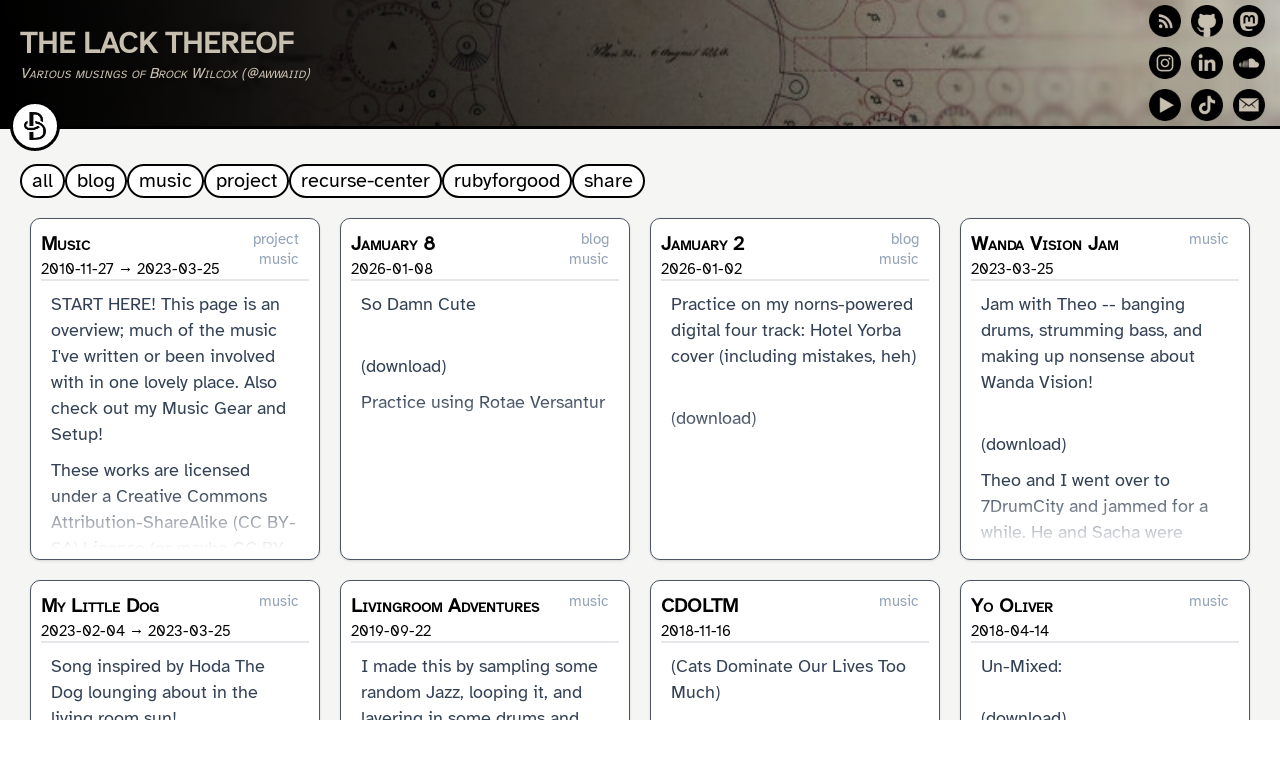

--- FILE ---
content_type: text/html;charset=utf-8
request_url: https://thelackthereof.org/tag/music/
body_size: 34235
content:
<!DOCTYPE html><html  lang="en"><head><meta charset="utf-8"><meta name="viewport" content="width=device-width, initial-scale=1"><title>thelackthereof</title><link rel="stylesheet" href="/_nuxt/node_modules/tailwindcss/tailwind.css" crossorigin><link rel="stylesheet" href="/_nuxt/node_modules/.cache/nuxt-google-fonts/css/nuxt-google-fonts.css" crossorigin><link rel="stylesheet" href="/_nuxt/layouts/default.vue?vue&type=style&index=0&lang.css" crossorigin><link rel="stylesheet" href="/_nuxt/components/PageTile.vue?vue&type=style&index=0&scoped=cb19bed3&lang.css" crossorigin><link rel="stylesheet" href="/_nuxt/node_modules/@nuxtjs/mdc/dist/runtime/components/prose/ProsePre.vue?vue&type=style&index=0&lang.css" crossorigin><link rel="stylesheet" href="/_nuxt/node_modules/nuxt/dist/app/components/error-404.vue?vue&type=style&index=0&scoped=fdc70557&lang.css" crossorigin><link rel="modulepreload" as="script" crossorigin href="/_nuxt/app/node_modules/nuxt/dist/app/entry.async.js"><link rel="preload" as="fetch" fetchpriority="low" crossorigin="anonymous" href="/_nuxt/builds/meta/dev.json"><meta hid="description" name="description" content="Blog and content about programming, projects, the universe, etc, by Brock Wilcox (@awwaiid)"><meta name="format-detection" content="telephone=no"><link rel="icon" href="/brock-logo-outline-icon-48x48.png"><link rel="alternate" type="application/rss+xml" title="The Lack Thereof (@awwaiid / Brock Wilcox)" href="/rss.xml"><script type="module" src="/_nuxt/@vite/client" crossorigin></script><script type="module" src="/_nuxt/app/node_modules/nuxt/dist/app/entry.async.js" crossorigin></script><script id="unhead:payload" type="application/json">{"title":"thelackthereof"}</script></head><body><div id="__nuxt"><div class="sm:bg-stone-100"><div class="header text-white"><div class="flex items-center header-content"><div class="ml-4 flex-grow header-title"><a href="/" class=""><h1 class="sm:text-2xl font-bold">THE LACK THEREOF</h1><h2 class="text-xs italic">Various musings of Brock Wilcox (@awwaiid)</h2></a></div><div class="grid grid-cols-3 mr-2"><a class="social-logo m-1" href="/rss.xml"><img width="32" src="/social-media-icons/rss.png"></a><a href="https://www.github.com/awwaiid" rel="noopener noreferrer" class="social-logo m-1"><img width="32" src="/social-media-icons/github.png"></a><!-- <NuxtLink class="social-logo m-1" href="https://www.twitter.com/awwaiid/"><img width="32" src="/social-media-icons/twitter.png" /></NuxtLink> --><a href="https://mastodon.social/@awwaiid/" rel="me" class="social-logo m-1"><img width="32" src="/social-media-icons/mastodon.png"></a><a href="https://www.instagram.com/awwaiid/" rel="noopener noreferrer" class="social-logo m-1"><img width="32" src="/social-media-icons/instagram.png"></a><a href="https://www.linkedin.com/in/brockwilcox/" rel="noopener noreferrer" class="social-logo m-1"><img width="32" src="/social-media-icons/linkedin.png"></a><a href="https://soundcloud.com/awwaiid" rel="noopener noreferrer" class="social-logo m-1"><img width="32" src="/social-media-icons/soundcloud.png"></a><a href="https://www.youtube.com/user/awwaiid" rel="noopener noreferrer" class="social-logo m-1"><img width="32" src="/social-media-icons/youtube.png"></a><a href="https://www.tiktok.com/@awwaiid" rel="noopener noreferrer" class="social-logo m-1"><img width="32" src="/social-media-icons/tiktok.png"></a><a href="mailto:awwaiid@thelackthereof.org" rel="noopener noreferrer" class="social-logo m-1"><img width="32" src="/social-media-icons/email.png"></a><!-- <NuxtLink class="social-logo m-1" href="/"><img width="32" src="/brock-logo-circle-icon-48x48.png" /></NuxtLink> --></div></div><div class="flex items-center logo-link-wrapper"><a href="/" class="logo-link"></a></div></div><div class="nuxt-loading-indicator" style="position:fixed;top:0;right:0;left:0;pointer-events:none;width:auto;height:3px;opacity:0;background:repeating-linear-gradient(to right,#00dc82 0%,#34cdfe 50%,#0047e1 100%);background-size:0% auto;transform:scaleX(0%);transform-origin:left;transition:transform 0.1s, height 0.4s, opacity 0.4s;z-index:999999;"></div><div class="m-0 sm:m-4"><!--[--><div></div><div><div class="flex flex-row justify-between flex-wrap mx-4 sm:mx-0"><div class="flex flex-wrap justify-start gap-2 mb-2"><a href="/" class="tag rounded-full border border-2 pl-2 pr-2 text-black border-black bg-white">all</a><a href="/tag/blog" class="tag rounded-full border border-2 pl-2 pr-2 text-black border-black bg-white">blog</a><a aria-current="page" href="/tag/music" class="router-link-active router-link-exact-active tag rounded-full border border-2 pl-2 pr-2 text-black border-black bg-white">music</a><!-- <NuxtLink class="tag rounded-full border border-2 pl-2 pr-2 text-black border-black" :class="isCode" to="/tag/code">code</NuxtLink> --><a href="/tag/project" class="tag rounded-full border border-2 pl-2 pr-2 text-black border-black bg-white">project</a><a href="/tag/recurse-center" class="tag rounded-full border border-2 pl-2 pr-2 text-black border-black bg-white">recurse-center</a><a href="/tag/rubyforgood" class="tag rounded-full border border-2 pl-2 pr-2 text-black border-black bg-white">rubyforgood</a><a href="/tag/share" class="tag rounded-full border border-2 pl-2 pr-2 text-black border-black bg-white">share</a></div></div><div class="grid grid-cols-1 sm:grid-cols-2 md:grid-cols-3 lg:grid-cols-4"><!--[--><div class="rounded-lg m-2 p-2 shadow border border-gray-600 overflow-hidden bg-white"><div class="bg-white card-container" data-v-cb19bed3><div class="flex flex-row border-b-2" data-v-cb19bed3><div class="flex justify-between w-full" data-v-cb19bed3><a href="/music" class="" data-v-cb19bed3><div class="flex flex-col" data-v-cb19bed3><div class="font-bold" style="font-variant:small-caps;" data-v-cb19bed3>Music</div><div class="text-xs" data-v-cb19bed3><span data-v-cb19bed3>2010-11-27</span><span data-v-cb19bed3> → 2023-03-25</span></div></div></a><div class="text-right text-xs text-slate-400" data-v-cb19bed3><!--[--><div data-v-cb19bed3><a href="/tag/project" class="tag pl-2 pr-2 ml-2" data-v-cb19bed3>project</a></div><div data-v-cb19bed3><a aria-current="page" href="/tag/music" class="router-link-active router-link-exact-active tag pl-2 pr-2 ml-2" data-v-cb19bed3>music</a></div><!--]--></div></div></div><a href="/music" class="" data-v-cb19bed3><div class="m-2 flex flex-col" data-v-cb19bed3><!--v-if--><div class="basis-2/3 grow mb-4" data-v-cb19bed3><!-- Render formatted preview if body exists --><div class="prose prose-sm prose-slate max-w-none preview-content" data-v-cb19bed3><div data-content-id="content/Music.md" data-v-cb19bed3><p><!--[-->START HERE! This page is an overview; much of the music I&#39;ve written or been involved with in one lovely place. Also check out my <a href="/music-gear-and-setup" class=""><!--[-->Music Gear and Setup<!--]--></a>!<!--]--></p><p><!--[-->These works are licensed under a <a href="http://creativecommons.org/licenses/by-sa/3.0/" rel="nofollow"><!--[-->Creative Commons Attribution-ShareAlike (CC BY-SA)<!--]--></a> License (or maybe CC BY-NC... feel free to ask).<!--]--></p><p><!--[-->Here are a bunch of songs! Some of these are more proof-of-concept than anything :) . These include both solo efforts and collaborations, follow the links to learn more and maybe get some lyrics, variations, and background.<!--]--></p></div></div></div></div></a></div></div><div class="rounded-lg m-2 p-2 shadow border border-gray-600 overflow-hidden bg-white"><div class="bg-white card-container" data-v-cb19bed3><div class="flex flex-row border-b-2" data-v-cb19bed3><div class="flex justify-between w-full" data-v-cb19bed3><a href="/tlt-2026.01.08-jamuary-8" class="" data-v-cb19bed3><div class="flex flex-col" data-v-cb19bed3><div class="font-bold" style="font-variant:small-caps;" data-v-cb19bed3>Jamuary 8</div><div class="text-xs" data-v-cb19bed3><span data-v-cb19bed3>2026-01-08</span><!--v-if--></div></div></a><div class="text-right text-xs text-slate-400" data-v-cb19bed3><!--[--><div data-v-cb19bed3><a href="/tag/blog" class="tag pl-2 pr-2 ml-2" data-v-cb19bed3>blog</a></div><div data-v-cb19bed3><a aria-current="page" href="/tag/music" class="router-link-active router-link-exact-active tag pl-2 pr-2 ml-2" data-v-cb19bed3>music</a></div><!--]--></div></div></div><a href="/tlt-2026.01.08-jamuary-8" class="" data-v-cb19bed3><div class="m-2 flex flex-col" data-v-cb19bed3><!--v-if--><div class="basis-2/3 grow mb-4" data-v-cb19bed3><!-- Render formatted preview if body exists --><div class="prose prose-sm prose-slate max-w-none preview-content" data-v-cb19bed3><div data-content-id="content/TLT - 2026.01.08 - Jamuary 8.md" data-v-cb19bed3><p><!--[-->So Damn Cute<!--]--></p><p><!--[--><audio controls preload="metadata" src="/docs/music/so_damn_cute_v1.mp3"></audio> (<a href="/docs/music/so_damn_cute_v1.mp3" download="docs/music/so_damn_cute_v1.mp3"><!--[-->download<!--]--></a>)<!--]--></p><p><!--[-->Practice using <a href="/rotae-versantur" class=""><!--[-->Rotae Versantur<!--]--></a><!--]--></p></div></div></div></div></a></div></div><div class="rounded-lg m-2 p-2 shadow border border-gray-600 overflow-hidden bg-white"><div class="bg-white card-container" data-v-cb19bed3><div class="flex flex-row border-b-2" data-v-cb19bed3><div class="flex justify-between w-full" data-v-cb19bed3><a href="/tlt-2026.01.02-jamuary-2" class="" data-v-cb19bed3><div class="flex flex-col" data-v-cb19bed3><div class="font-bold" style="font-variant:small-caps;" data-v-cb19bed3>Jamuary 2</div><div class="text-xs" data-v-cb19bed3><span data-v-cb19bed3>2026-01-02</span><!--v-if--></div></div></a><div class="text-right text-xs text-slate-400" data-v-cb19bed3><!--[--><div data-v-cb19bed3><a href="/tag/blog" class="tag pl-2 pr-2 ml-2" data-v-cb19bed3>blog</a></div><div data-v-cb19bed3><a aria-current="page" href="/tag/music" class="router-link-active router-link-exact-active tag pl-2 pr-2 ml-2" data-v-cb19bed3>music</a></div><!--]--></div></div></div><a href="/tlt-2026.01.02-jamuary-2" class="" data-v-cb19bed3><div class="m-2 flex flex-col" data-v-cb19bed3><!--v-if--><div class="basis-2/3 grow mb-4" data-v-cb19bed3><!-- Render formatted preview if body exists --><div class="prose prose-sm prose-slate max-w-none preview-content" data-v-cb19bed3><div data-content-id="content/TLT - 2026.01.02 - Jamuary 2.md" data-v-cb19bed3><p><!--[-->Practice on my norns-powered digital four track: <a href="https://thelackthereof.org/docs/music/2026-01-02%20Rotae%20Practice%20-%20Hotel%20Yorba.mp3" rel="nofollow"><!--[-->Hotel Yorba cover<!--]--></a> (including mistakes, heh)<!--]--></p><p><!--[--><audio controls preload="metadata" src="/docs/music/2026-01-02%20Rotae%20Practice%20-%20Hotel%20Yorba.mp3"></audio> (<a href="/docs/music/2026-01-02%20Rotae%20Practice%20-%20Hotel%20Yorba.mp3" download="docs/music/2026-01-02%20Rotae%20Practice%20-%20Hotel%20Yorba.mp3"><!--[-->download<!--]--></a>)<!--]--></p></div></div></div></div></a></div></div><div class="rounded-lg m-2 p-2 shadow border border-gray-600 overflow-hidden bg-white"><div class="bg-white card-container" data-v-cb19bed3><div class="flex flex-row border-b-2" data-v-cb19bed3><div class="flex justify-between w-full" data-v-cb19bed3><a href="/wanda-vision-jam" class="" data-v-cb19bed3><div class="flex flex-col" data-v-cb19bed3><div class="font-bold" style="font-variant:small-caps;" data-v-cb19bed3>Wanda Vision Jam</div><div class="text-xs" data-v-cb19bed3><span data-v-cb19bed3>2023-03-25</span><!--v-if--></div></div></a><div class="text-right text-xs text-slate-400" data-v-cb19bed3><!--[--><div data-v-cb19bed3><a aria-current="page" href="/tag/music" class="router-link-active router-link-exact-active tag pl-2 pr-2 ml-2" data-v-cb19bed3>music</a></div><!--]--></div></div></div><a href="/wanda-vision-jam" class="" data-v-cb19bed3><div class="m-2 flex flex-col" data-v-cb19bed3><!--v-if--><div class="basis-2/3 grow mb-4" data-v-cb19bed3><!-- Render formatted preview if body exists --><div class="prose prose-sm prose-slate max-w-none preview-content" data-v-cb19bed3><div data-content-id="content/Wanda Vision Jam.md" data-v-cb19bed3><p><!--[-->Jam with Theo -- banging drums, strumming bass, and making up nonsense about Wanda Vision!<!--]--></p><p><!--[--><audio controls preload="metadata" src="/docs/music/wandavision_jam.mp3"></audio> (<a href="/docs/music/wandavision_jam.mp3" download="docs/music/wandavision_jam.mp3"><!--[-->download<!--]--></a>)<!--]--></p><p><!--[-->Theo and I went over to 7DrumCity and jammed for a while. He and Sacha were telling me about Wanda Vision, which I haven&#39;t seen at all, so I started to make up a song. A delightful time was had by all!<!--]--></p></div></div></div></div></a></div></div><div class="rounded-lg m-2 p-2 shadow border border-gray-600 overflow-hidden bg-white"><div class="bg-white card-container" data-v-cb19bed3><div class="flex flex-row border-b-2" data-v-cb19bed3><div class="flex justify-between w-full" data-v-cb19bed3><a href="/my-little-dog" class="" data-v-cb19bed3><div class="flex flex-col" data-v-cb19bed3><div class="font-bold" style="font-variant:small-caps;" data-v-cb19bed3>My Little Dog</div><div class="text-xs" data-v-cb19bed3><span data-v-cb19bed3>2023-02-04</span><span data-v-cb19bed3> → 2023-03-25</span></div></div></a><div class="text-right text-xs text-slate-400" data-v-cb19bed3><!--[--><div data-v-cb19bed3><a aria-current="page" href="/tag/music" class="router-link-active router-link-exact-active tag pl-2 pr-2 ml-2" data-v-cb19bed3>music</a></div><!--]--></div></div></div><a href="/my-little-dog" class="" data-v-cb19bed3><div class="m-2 flex flex-col" data-v-cb19bed3><!--v-if--><div class="basis-2/3 grow mb-4" data-v-cb19bed3><!-- Render formatted preview if body exists --><div class="prose prose-sm prose-slate max-w-none preview-content" data-v-cb19bed3><div data-content-id="content/My Little Dog.md" data-v-cb19bed3><p><!--[-->Song inspired by Hoda The Dog lounging about in the living room sun!<!--]--></p><p><!--[-->Voice note <audio controls preload="metadata" src="/docs/music/song_ideas/my_little_dog.mp3"></audio> (<a href="/docs/music/song_ideas/my_little_dog.mp3" download="docs/music/song_ideas/my_little_dog.mp3"><!--[-->download<!--]--></a>)<br>
Revision 1 <audio controls preload="metadata" src="/docs/music/wip/My_Little_Dog_r1_20230204.mp3"></audio> (<a href="/docs/music/wip/My_Little_Dog_r1_20230204.mp3" download="docs/music/wip/My_Little_Dog_r1_20230204.mp3"><!--[-->download<!--]--></a>)<br>
Revision 2 <audio controls preload="metadata" src="/docs/music/rpm2023/My_Little_Dog_r2_20230205_0940.mp3"></audio> (<a href="/docs/music/rpm2023/My_Little_Dog_r2_20230205_0940.mp3" download="docs/music/rpm2023/My_Little_Dog_r2_20230205_0940.mp3"><!--[-->download<!--]--></a>)<br>
Revision 3 <audio controls preload="metadata" src="/docs/music/rpm2023/My_Little_Dog_r3_20230211_2112.mp3"></audio> (<a href="/docs/music/rpm2023/My_Little_Dog_r3_20230211_2112.mp3" download="docs/music/rpm2023/My_Little_Dog_r3_20230211_2112.mp3"><!--[-->download<!--]--></a>)<!--]--></p><pre class="language-text"><!--[--><code>G
My little dog
C
laying in my living room
G
she&#39;s laying in
D
a patch of sun

G
My little dog
C
laying in my living room
G
And I think her day
D                  G
is gonna be a good one

G
My little dog
C
laying in my living room
G
she&#39;s laying in
D
a patch of sun

G
My little dog
C
laying in my living room
G
And I think her day
D                  G
is gonna be a good one

C
She&#39;s laying there
G
all through the day
C
Just seeing her
G
takes my cares away
C
What she&#39;s dreaming of
G
I couldn&#39;t say
D
But I bet it&#39;s something
G
real fun

G
My little dog
C
laying in my living room
G
she&#39;s laying in
D
a patch of sun

G
My little dog
C
laying in my living room
G
And I think her day
D                  G
is gonna be a good one
</code><!--]--></pre></div></div></div></div></a></div></div><div class="rounded-lg m-2 p-2 shadow border border-gray-600 overflow-hidden bg-white"><div class="bg-white card-container" data-v-cb19bed3><div class="flex flex-row border-b-2" data-v-cb19bed3><div class="flex justify-between w-full" data-v-cb19bed3><a href="/livingroom-adventures" class="" data-v-cb19bed3><div class="flex flex-col" data-v-cb19bed3><div class="font-bold" style="font-variant:small-caps;" data-v-cb19bed3>Livingroom Adventures</div><div class="text-xs" data-v-cb19bed3><span data-v-cb19bed3>2019-09-22</span><!--v-if--></div></div></a><div class="text-right text-xs text-slate-400" data-v-cb19bed3><!--[--><div data-v-cb19bed3><a aria-current="page" href="/tag/music" class="router-link-active router-link-exact-active tag pl-2 pr-2 ml-2" data-v-cb19bed3>music</a></div><!--]--></div></div></div><a href="/livingroom-adventures" class="" data-v-cb19bed3><div class="m-2 flex flex-col" data-v-cb19bed3><!--v-if--><div class="basis-2/3 grow mb-4" data-v-cb19bed3><!-- Render formatted preview if body exists --><div class="prose prose-sm prose-slate max-w-none preview-content" data-v-cb19bed3><div data-content-id="content/Livingroom Adventures.md" data-v-cb19bed3><p><!--[-->I made this by sampling some random Jazz, looping it, and layering in some drums and effects -- all using my fun <a href="/pocket-operator-po-33" class=""><!--[-->Pocket Operator PO-33<!--]--></a>!<!--]--></p><p><!--[-->Listen: <audio controls preload="metadata" src="/docs/music/livingroom_adventures.mp3"></audio> (<a href="/docs/music/livingroom_adventures.mp3" download="docs/music/livingroom_adventures.mp3"><!--[-->download<!--]--></a>)<!--]--></p><p><!--[-->Artist: Brock Wilcox<br>
Copy and Share: under the terms of <a href="http://creativecommons.org/licenses/by-nc/3.0/" rel="nofollow"><!--[-->Creative Commons Attribution-NonCommercial<!--]--></a> license!<!--]--></p></div></div></div></div></a></div></div><div class="rounded-lg m-2 p-2 shadow border border-gray-600 overflow-hidden bg-white"><div class="bg-white card-container" data-v-cb19bed3><div class="flex flex-row border-b-2" data-v-cb19bed3><div class="flex justify-between w-full" data-v-cb19bed3><a href="/cdoltm" class="" data-v-cb19bed3><div class="flex flex-col" data-v-cb19bed3><div class="font-bold" style="font-variant:small-caps;" data-v-cb19bed3>CDOLTM</div><div class="text-xs" data-v-cb19bed3><span data-v-cb19bed3>2018-11-16</span><!--v-if--></div></div></a><div class="text-right text-xs text-slate-400" data-v-cb19bed3><!--[--><div data-v-cb19bed3><a aria-current="page" href="/tag/music" class="router-link-active router-link-exact-active tag pl-2 pr-2 ml-2" data-v-cb19bed3>music</a></div><!--]--></div></div></div><a href="/cdoltm" class="" data-v-cb19bed3><div class="m-2 flex flex-col" data-v-cb19bed3><!--v-if--><div class="basis-2/3 grow mb-4" data-v-cb19bed3><!-- Render formatted preview if body exists --><div class="prose prose-sm prose-slate max-w-none preview-content" data-v-cb19bed3><div data-content-id="content/CDOLTM.md" data-v-cb19bed3><p><!--[-->(Cats Dominate Our Lives Too Much)<!--]--></p><p><!--[--><audio controls preload="metadata" src="/docs/music/album1/08_-_CDOLTM.mp3"></audio> (<a href="/docs/music/album1/08_-_CDOLTM.mp3" download="docs/music/album1/08_-_CDOLTM.mp3"><!--[-->download<!--]--></a>)<!--]--></p><p><!--[-->Wake up<br>
Feed me<br>
Don&#39;t wait<br>
I need<br>
You&#39;ve got your own world<br>
But you brought me here<br>
Suck it up you worthless whore<br>
I feel like you<br>
Don&#39;t care<br>
Be kind<br>
Shut up<br>
Leave me<br>
I know that you think<br>
I am here to entertain<br>
My attention is not free<br>
Sometimes you can be<br>
So vain<br>
Tease me<br>
Be touched<br>
Give me<br>
Wake up<br>
Feed me<br>
Don&#39;t wait<br>
I need<br>
You<!--]--></p></div></div></div></div></a></div></div><div class="rounded-lg m-2 p-2 shadow border border-gray-600 overflow-hidden bg-white"><div class="bg-white card-container" data-v-cb19bed3><div class="flex flex-row border-b-2" data-v-cb19bed3><div class="flex justify-between w-full" data-v-cb19bed3><a href="/yo-oliver" class="" data-v-cb19bed3><div class="flex flex-col" data-v-cb19bed3><div class="font-bold" style="font-variant:small-caps;" data-v-cb19bed3>Yo Oliver</div><div class="text-xs" data-v-cb19bed3><span data-v-cb19bed3>2018-04-14</span><!--v-if--></div></div></a><div class="text-right text-xs text-slate-400" data-v-cb19bed3><!--[--><div data-v-cb19bed3><a aria-current="page" href="/tag/music" class="router-link-active router-link-exact-active tag pl-2 pr-2 ml-2" data-v-cb19bed3>music</a></div><!--]--></div></div></div><a href="/yo-oliver" class="" data-v-cb19bed3><div class="m-2 flex flex-col" data-v-cb19bed3><!--v-if--><div class="basis-2/3 grow mb-4" data-v-cb19bed3><!-- Render formatted preview if body exists --><div class="prose prose-sm prose-slate max-w-none preview-content" data-v-cb19bed3><div data-content-id="content/Yo Oliver.md" data-v-cb19bed3><p><!--[-->Un-Mixed: <audio controls preload="metadata" src="/docs/music/yo_oliver_v1.mp3"></audio> (<a href="/docs/music/yo_oliver_v1.mp3" download="docs/music/yo_oliver_v1.mp3"><!--[-->download<!--]--></a>)<!--]--></p><p><!--[-->Artist: Sacha (writing, music, lyrics), Brock (mixing)<br>
Copy and Share: under the terms of <a href="http://creativecommons.org/licenses/by-nc/3.0/" rel="nofollow"><!--[-->Creative<br>
Commons Attribution-NonCommercial<!--]--></a> license!<!--]--></p><p><!--[-->I know a dog<br>
And he&#39;s my friend<br>
His name is Oliver<br>
Oliver Boliver<!--]--></p></div></div></div></div></a></div></div><div class="rounded-lg m-2 p-2 shadow border border-gray-600 overflow-hidden bg-white"><div class="bg-white card-container" data-v-cb19bed3><div class="flex flex-row border-b-2" data-v-cb19bed3><div class="flex justify-between w-full" data-v-cb19bed3><a href="/white-roses" class="" data-v-cb19bed3><div class="flex flex-col" data-v-cb19bed3><div class="font-bold" style="font-variant:small-caps;" data-v-cb19bed3>White Roses</div><div class="text-xs" data-v-cb19bed3><span data-v-cb19bed3>2017-04-13</span><!--v-if--></div></div></a><div class="text-right text-xs text-slate-400" data-v-cb19bed3><!--[--><div data-v-cb19bed3><a aria-current="page" href="/tag/music" class="router-link-active router-link-exact-active tag pl-2 pr-2 ml-2" data-v-cb19bed3>music</a></div><!--]--></div></div></div><a href="/white-roses" class="" data-v-cb19bed3><div class="m-2 flex flex-col" data-v-cb19bed3><!--v-if--><div class="basis-2/3 grow mb-4" data-v-cb19bed3><!-- Render formatted preview if body exists --><div class="prose prose-sm prose-slate max-w-none preview-content" data-v-cb19bed3><div data-content-id="content/White Roses.md" data-v-cb19bed3><p><!--[-->Listen: <audio controls preload="metadata" src="/docs/music/electric_accordion_white_roses.mp3"></audio> (<a href="/docs/music/electric_accordion_white_roses.mp3" download="docs/music/electric_accordion_white_roses.mp3"><!--[-->download<!--]--></a>)<!--]--></p><p><!--[-->Artist: Brock Wilcox, Sacha<br>
Copy and Share: under the terms of <a href="http://creativecommons.org/licenses/by-nc/3.0/" rel="nofollow"><!--[-->Creative Commons Attribution-NonCommercial<!--]--></a> license!<!--]--></p><p><!--[-->Chords:<!--]--></p></div></div></div></div></a></div></div><div class="rounded-lg m-2 p-2 shadow border border-gray-600 overflow-hidden bg-white"><div class="bg-white card-container" data-v-cb19bed3><div class="flex flex-row border-b-2" data-v-cb19bed3><div class="flex justify-between w-full" data-v-cb19bed3><a href="/gitmo" class="" data-v-cb19bed3><div class="flex flex-col" data-v-cb19bed3><div class="font-bold" style="font-variant:small-caps;" data-v-cb19bed3>Gitmo</div><div class="text-xs" data-v-cb19bed3><span data-v-cb19bed3>2017-02-16</span><!--v-if--></div></div></a><div class="text-right text-xs text-slate-400" data-v-cb19bed3><!--[--><div data-v-cb19bed3><a aria-current="page" href="/tag/music" class="router-link-active router-link-exact-active tag pl-2 pr-2 ml-2" data-v-cb19bed3>music</a></div><!--]--></div></div></div><a href="/gitmo" class="" data-v-cb19bed3><div class="m-2 flex flex-col" data-v-cb19bed3><!--v-if--><div class="basis-2/3 grow mb-4" data-v-cb19bed3><!-- Render formatted preview if body exists --><div class="prose prose-sm prose-slate max-w-none preview-content" data-v-cb19bed3><div data-content-id="content/Gitmo.md" data-v-cb19bed3><p><!--[-->Listen: <audio controls preload="metadata" src="/docs/music/gitmo_v1.mp3"></audio> (<a href="/docs/music/gitmo_v1.mp3" download="docs/music/gitmo_v1.mp3"><!--[-->download<!--]--></a>)<!--]--></p><p><!--[-->Artist: Brock Wilcox<br>
Copy and Share: under the terms of <a href="http://creativecommons.org/licenses/by-nc/3.0/" rel="nofollow"><!--[-->Creative Commons Attribution-NonCommercial<!--]--></a> license!<!--]--></p><h2 id="lyrics"><a href="#lyrics"><!--[-->Lyrics<!--]--></a></h2></div></div></div></div></a></div></div><div class="rounded-lg m-2 p-2 shadow border border-gray-600 overflow-hidden bg-white"><div class="bg-white card-container" data-v-cb19bed3><div class="flex flex-row border-b-2" data-v-cb19bed3><div class="flex justify-between w-full" data-v-cb19bed3><a href="/pi-girl" class="" data-v-cb19bed3><div class="flex flex-col" data-v-cb19bed3><div class="font-bold" style="font-variant:small-caps;" data-v-cb19bed3>Pi Girl</div><div class="text-xs" data-v-cb19bed3><span data-v-cb19bed3>2016-07-07</span><!--v-if--></div></div></a><div class="text-right text-xs text-slate-400" data-v-cb19bed3><!--[--><div data-v-cb19bed3><a aria-current="page" href="/tag/music" class="router-link-active router-link-exact-active tag pl-2 pr-2 ml-2" data-v-cb19bed3>music</a></div><!--]--></div></div></div><a href="/pi-girl" class="" data-v-cb19bed3><div class="m-2 flex flex-col" data-v-cb19bed3><!--v-if--><div class="basis-2/3 grow mb-4" data-v-cb19bed3><!-- Render formatted preview if body exists --><div class="prose prose-sm prose-slate max-w-none preview-content" data-v-cb19bed3><div data-content-id="content/Pi Girl.md" data-v-cb19bed3><p><!--[-->Listen: <audio controls preload="metadata" src="/docs/music/pigirl7.mp3"></audio> (<a href="/docs/music/pigirl7.mp3" download="docs/music/pigirl7.mp3"><!--[-->download<!--]--></a>)<!--]--></p><p><!--[-->Artists: Brock Wilcox and Jason Woys<br>
Copy and Share: under the terms of <a href="http://creativecommons.org/licenses/by-nc/3.0/" rel="nofollow"><!--[-->Creative Commons Attribution-NonCommercial<!--]--></a> license!<!--]--></p><h2 id="lyrics"><a href="#lyrics"><!--[-->Lyrics<!--]--></a></h2></div></div></div></div></a></div></div><div class="rounded-lg m-2 p-2 shadow border border-gray-600 overflow-hidden bg-white"><div class="bg-white card-container" data-v-cb19bed3><div class="flex flex-row border-b-2" data-v-cb19bed3><div class="flex justify-between w-full" data-v-cb19bed3><a href="/dont-repeat-yourself" class="" data-v-cb19bed3><div class="flex flex-col" data-v-cb19bed3><div class="font-bold" style="font-variant:small-caps;" data-v-cb19bed3>Don't Repeat Yourself</div><div class="text-xs" data-v-cb19bed3><span data-v-cb19bed3>2016-04-27</span><!--v-if--></div></div></a><div class="text-right text-xs text-slate-400" data-v-cb19bed3><!--[--><div data-v-cb19bed3><a aria-current="page" href="/tag/music" class="router-link-active router-link-exact-active tag pl-2 pr-2 ml-2" data-v-cb19bed3>music</a></div><!--]--></div></div></div><a href="/dont-repeat-yourself" class="" data-v-cb19bed3><div class="m-2 flex flex-col" data-v-cb19bed3><!--v-if--><div class="basis-2/3 grow mb-4" data-v-cb19bed3><!-- Render formatted preview if body exists --><div class="prose prose-sm prose-slate max-w-none preview-content" data-v-cb19bed3><div data-content-id="content/Dont Repeat Yourself.md" data-v-cb19bed3><p><!--[-->Listen (acoustic draft): <audio controls preload="metadata" src="/docs/music/dont_repeat_yourself.mp3"></audio> (<a href="/docs/music/dont_repeat_yourself.mp3" download="docs/music/dont_repeat_yourself.mp3"><!--[-->download<!--]--></a>)<!--]--></p><p><!--[-->Artist: Brock Wilcox<br>
Copy and Share: under the terms of <a href="http://creativecommons.org/licenses/by-nc/3.0/" rel="nofollow"><!--[-->Creative Commons Attribution-NonCommercial<!--]--></a> license!<!--]--></p><h2 id="lyrics"><a href="#lyrics"><!--[-->Lyrics<!--]--></a></h2></div></div></div></div></a></div></div><div class="rounded-lg m-2 p-2 shadow border border-gray-600 overflow-hidden bg-white"><div class="bg-white card-container" data-v-cb19bed3><div class="flex flex-row border-b-2" data-v-cb19bed3><div class="flex justify-between w-full" data-v-cb19bed3><a href="/segfault" class="" data-v-cb19bed3><div class="flex flex-col" data-v-cb19bed3><div class="font-bold" style="font-variant:small-caps;" data-v-cb19bed3>Segfault</div><div class="text-xs" data-v-cb19bed3><span data-v-cb19bed3>2016-02-14</span><!--v-if--></div></div></a><div class="text-right text-xs text-slate-400" data-v-cb19bed3><!--[--><div data-v-cb19bed3><a aria-current="page" href="/tag/music" class="router-link-active router-link-exact-active tag pl-2 pr-2 ml-2" data-v-cb19bed3>music</a></div><!--]--></div></div></div><a href="/segfault" class="" data-v-cb19bed3><div class="m-2 flex flex-col" data-v-cb19bed3><!--v-if--><div class="basis-2/3 grow mb-4" data-v-cb19bed3><!-- Render formatted preview if body exists --><div class="prose prose-sm prose-slate max-w-none preview-content" data-v-cb19bed3><div data-content-id="content/Segfault.md" data-v-cb19bed3><p><!--[-->Listen: <audio controls preload="metadata" src="/docs/music/Segfault_v1_2016-02-14.mp3"></audio> (<a href="/docs/music/Segfault_v1_2016-02-14.mp3" download="docs/music/Segfault_v1_2016-02-14.mp3"><!--[-->download<!--]--></a>)<!--]--></p><p><!--[-->Artist: Brock Wilcox<br>
Copy and Share: under the terms of <a href="http://creativecommons.org/licenses/by-nc/3.0/" rel="nofollow"><!--[-->Creative Commons Attribution-NonCommercial<!--]--></a> license!<!--]--></p><h2 id="lyrics"><a href="#lyrics"><!--[-->Lyrics<!--]--></a></h2></div></div></div></div></a></div></div><div class="rounded-lg m-2 p-2 shadow border border-gray-600 overflow-hidden bg-white"><div class="bg-white card-container" data-v-cb19bed3><div class="flex flex-row border-b-2" data-v-cb19bed3><div class="flex justify-between w-full" data-v-cb19bed3><a href="/knit-some-shit" class="" data-v-cb19bed3><div class="flex flex-col" data-v-cb19bed3><div class="font-bold" style="font-variant:small-caps;" data-v-cb19bed3>Knit Some Shit</div><div class="text-xs" data-v-cb19bed3><span data-v-cb19bed3>2015-06-14</span><!--v-if--></div></div></a><div class="text-right text-xs text-slate-400" data-v-cb19bed3><!--[--><div data-v-cb19bed3><a aria-current="page" href="/tag/music" class="router-link-active router-link-exact-active tag pl-2 pr-2 ml-2" data-v-cb19bed3>music</a></div><!--]--></div></div></div><a href="/knit-some-shit" class="" data-v-cb19bed3><div class="m-2 flex flex-col" data-v-cb19bed3><!--v-if--><div class="basis-2/3 grow mb-4" data-v-cb19bed3><!-- Render formatted preview if body exists --><div class="prose prose-sm prose-slate max-w-none preview-content" data-v-cb19bed3><div data-content-id="content/Knit Some Shit.md" data-v-cb19bed3><p><!--[-->Listen: <audio controls preload="metadata" src="/docs/music/knit-some-shit-1.mp3"></audio> (<a href="/docs/music/knit-some-shit-1.mp3" download="docs/music/knit-some-shit-1.mp3"><!--[-->download<!--]--></a>)<!--]--></p><p><!--[-->Artists: Elizabeth Woys and Brock Wilcox<br>
Copy and Share: under the terms of <a href="http://creativecommons.org/licenses/by-nc/3.0/" rel="nofollow"><!--[-->Creative Commons Attribution-NonCommercial<!--]--></a> license!<!--]--></p><h2 id="chords"><a href="#chords"><!--[-->Chords<!--]--></a></h2></div></div></div></div></a></div></div><div class="rounded-lg m-2 p-2 shadow border border-gray-600 overflow-hidden bg-white"><div class="bg-white card-container" data-v-cb19bed3><div class="flex flex-row border-b-2" data-v-cb19bed3><div class="flex justify-between w-full" data-v-cb19bed3><a href="/frog-prince" class="" data-v-cb19bed3><div class="flex flex-col" data-v-cb19bed3><div class="font-bold" style="font-variant:small-caps;" data-v-cb19bed3>Frog Prince</div><div class="text-xs" data-v-cb19bed3><span data-v-cb19bed3>2014-04-26</span><span data-v-cb19bed3> → 2015-08-16</span></div></div></a><div class="text-right text-xs text-slate-400" data-v-cb19bed3><!--[--><div data-v-cb19bed3><a aria-current="page" href="/tag/music" class="router-link-active router-link-exact-active tag pl-2 pr-2 ml-2" data-v-cb19bed3>music</a></div><!--]--></div></div></div><a href="/frog-prince" class="" data-v-cb19bed3><div class="m-2 flex flex-col" data-v-cb19bed3><!--v-if--><div class="basis-2/3 grow mb-4" data-v-cb19bed3><!-- Render formatted preview if body exists --><div class="prose prose-sm prose-slate max-w-none preview-content" data-v-cb19bed3><div data-content-id="content/Frog Prince.md" data-v-cb19bed3><p><!--[-->Listen: <audio controls preload="metadata" src="/docs/music/frog_prince_v5.mp3"></audio> (<a href="/docs/music/frog_prince_v5.mp3" download="docs/music/frog_prince_v5.mp3"><!--[-->download<!--]--></a>)<!--]--></p><p><!--[-->Songwriting: Brock Wilcox<br>
Artists: Elizabeth Woys and Brock Wilcox<br>
Copy and Share: under the terms of <a href="http://creativecommons.org/licenses/by-nc/3.0/" rel="nofollow"><!--[-->Creative Commons Attribution-NonCommercial<!--]--></a> license!<!--]--></p><h2 id="remixes"><a href="#remixes"><!--[-->Remixes<!--]--></a></h2></div></div></div></div></a></div></div><div class="rounded-lg m-2 p-2 shadow border border-gray-600 overflow-hidden bg-white"><div class="bg-white card-container" data-v-cb19bed3><div class="flex flex-row border-b-2" data-v-cb19bed3><div class="flex justify-between w-full" data-v-cb19bed3><a href="/it-takes-all-sorts" class="" data-v-cb19bed3><div class="flex flex-col" data-v-cb19bed3><div class="font-bold" style="font-variant:small-caps;" data-v-cb19bed3>It Takes All Sorts</div><div class="text-xs" data-v-cb19bed3><span data-v-cb19bed3>2014-04-21</span><span data-v-cb19bed3> → 2015-02-21</span></div></div></a><div class="text-right text-xs text-slate-400" data-v-cb19bed3><!--[--><div data-v-cb19bed3><a aria-current="page" href="/tag/music" class="router-link-active router-link-exact-active tag pl-2 pr-2 ml-2" data-v-cb19bed3>music</a></div><!--]--></div></div></div><a href="/it-takes-all-sorts" class="" data-v-cb19bed3><div class="m-2 flex flex-col" data-v-cb19bed3><!--v-if--><div class="basis-2/3 grow mb-4" data-v-cb19bed3><!-- Render formatted preview if body exists --><div class="prose prose-sm prose-slate max-w-none preview-content" data-v-cb19bed3><div data-content-id="content/It Takes All Sorts.md" data-v-cb19bed3><p><!--[-->Songwriting: Jason Woys and Brock Wilcox<br>
Guitar: Jason Woys<br>
Vocals: Jason Woys and Brock Wilcox<!--]--></p><p><!--[-->Verses: G E C G<br>
Chorus: A C G E D C G E<!--]--></p><p><!--[-->(verse 1)<br>
A man walks in the door<br>
Says my name is George<br>
I got a big time offer for you<br>
Ain&#39;t got nothin to lose<!--]--></p></div></div></div></div></a></div></div><div class="rounded-lg m-2 p-2 shadow border border-gray-600 overflow-hidden bg-white"><div class="bg-white card-container" data-v-cb19bed3><div class="flex flex-row border-b-2" data-v-cb19bed3><div class="flex justify-between w-full" data-v-cb19bed3><a href="/code-on-my-mind" class="" data-v-cb19bed3><div class="flex flex-col" data-v-cb19bed3><div class="font-bold" style="font-variant:small-caps;" data-v-cb19bed3>Code On My Mind</div><div class="text-xs" data-v-cb19bed3><span data-v-cb19bed3>2013-02-20</span><span data-v-cb19bed3> → 2015-08-16</span></div></div></a><div class="text-right text-xs text-slate-400" data-v-cb19bed3><!--[--><div data-v-cb19bed3><a aria-current="page" href="/tag/music" class="router-link-active router-link-exact-active tag pl-2 pr-2 ml-2" data-v-cb19bed3>music</a></div><!--]--></div></div></div><a href="/code-on-my-mind" class="" data-v-cb19bed3><div class="m-2 flex flex-col" data-v-cb19bed3><!--v-if--><div class="basis-2/3 grow mb-4" data-v-cb19bed3><!-- Render formatted preview if body exists --><div class="prose prose-sm prose-slate max-w-none preview-content" data-v-cb19bed3><div data-content-id="content/Code On My Mind.md" data-v-cb19bed3><p><!--[-->Written and performed by Brock Wilcox and Jason Woys<!--]--></p><p><!--[-->Please share, copy, and modify, under the terms of <a href="http://creativecommons.org/licenses/by-sa/3.0/" rel="nofollow"><!--[-->Creative Commons Attribution-ShareAlike (CC BY-SA)<!--]--></a>!<!--]--></p><p><!--[--><audio controls preload="metadata" src="/docs/music/code_on_my_mind.mp3"></audio> (<a href="/docs/music/code_on_my_mind.mp3" download="docs/music/code_on_my_mind.mp3"><!--[-->download<!--]--></a>)<!--]--></p></div></div></div></div></a></div></div><div class="rounded-lg m-2 p-2 shadow border border-gray-600 overflow-hidden bg-white"><div class="bg-white card-container" data-v-cb19bed3><div class="flex flex-row border-b-2" data-v-cb19bed3><div class="flex justify-between w-full" data-v-cb19bed3><a href="/immortal-crowd" class="" data-v-cb19bed3><div class="flex flex-col" data-v-cb19bed3><div class="font-bold" style="font-variant:small-caps;" data-v-cb19bed3>Immortal Crowd</div><div class="text-xs" data-v-cb19bed3><span data-v-cb19bed3>2012-11-22</span><span data-v-cb19bed3> → 2012-12-06</span></div></div></a><div class="text-right text-xs text-slate-400" data-v-cb19bed3><!--[--><div data-v-cb19bed3><a aria-current="page" href="/tag/music" class="router-link-active router-link-exact-active tag pl-2 pr-2 ml-2" data-v-cb19bed3>music</a></div><!--]--></div></div></div><a href="/immortal-crowd" class="" data-v-cb19bed3><div class="m-2 flex flex-col" data-v-cb19bed3><!--v-if--><div class="basis-2/3 grow mb-4" data-v-cb19bed3><!-- Render formatted preview if body exists --><div class="prose prose-sm prose-slate max-w-none preview-content" data-v-cb19bed3><div data-content-id="content/Immortal Crowd.md" data-v-cb19bed3><p><!--[-->Listen: <audio controls preload="metadata" src="/docs/music/immortal_crowd.mp3"></audio> (<a href="/docs/music/immortal_crowd.mp3" download="docs/music/immortal_crowd.mp3"><!--[-->download<!--]--></a>)<!--]--></p><p><!--[-->Artists: Jason Woys and Brock Wilcox<br>
Creation: 2012-11-21<br>
Copy, Share, and Create: under the terms of <a href="http://creativecommons.org/licenses/by-sa/3.0/" rel="nofollow"><!--[-->Creative Commons Attribution-ShareAlike (CC BY-SA)<!--]--></a> license<!--]--></p><h2 id="lyrics"><a href="#lyrics"><!--[-->Lyrics<!--]--></a></h2></div></div></div></div></a></div></div><div class="rounded-lg m-2 p-2 shadow border border-gray-600 overflow-hidden bg-white"><div class="bg-white card-container" data-v-cb19bed3><div class="flex flex-row border-b-2" data-v-cb19bed3><div class="flex justify-between w-full" data-v-cb19bed3><a href="/i-like-caffeine" class="" data-v-cb19bed3><div class="flex flex-col" data-v-cb19bed3><div class="font-bold" style="font-variant:small-caps;" data-v-cb19bed3>I Like Caffeine</div><div class="text-xs" data-v-cb19bed3><span data-v-cb19bed3>2011-12-11</span><!--v-if--></div></div></a><div class="text-right text-xs text-slate-400" data-v-cb19bed3><!--[--><div data-v-cb19bed3><a aria-current="page" href="/tag/music" class="router-link-active router-link-exact-active tag pl-2 pr-2 ml-2" data-v-cb19bed3>music</a></div><!--]--></div></div></div><a href="/i-like-caffeine" class="" data-v-cb19bed3><div class="m-2 flex flex-col" data-v-cb19bed3><!--v-if--><div class="basis-2/3 grow mb-4" data-v-cb19bed3><!-- Render formatted preview if body exists --><div class="prose prose-sm prose-slate max-w-none preview-content" data-v-cb19bed3><div data-content-id="content/I Like Caffeine.md" data-v-cb19bed3><p><!--[--><audio controls preload="metadata" src="/docs/music/i_like_caffeine.mp3"></audio> (<a href="/docs/music/i_like_caffeine.mp3" download="docs/music/i_like_caffeine.mp3"><!--[-->download<!--]--></a>)<!--]--></p><p><!--[-->I like caffeine<br>
From my favorite bean<br>
Makes me want to sing<br>
I like caffeine<!--]--></p><p><!--[-->Once upon a time<br>
There was a mime<br>
Town called Sublime<br>
Only had a dime<!--]--></p></div></div></div></div></a></div></div><div class="rounded-lg m-2 p-2 shadow border border-gray-600 overflow-hidden bg-white"><div class="bg-white card-container" data-v-cb19bed3><div class="flex flex-row border-b-2" data-v-cb19bed3><div class="flex justify-between w-full" data-v-cb19bed3><a href="/call-on-borbyu" class="" data-v-cb19bed3><div class="flex flex-col" data-v-cb19bed3><div class="font-bold" style="font-variant:small-caps;" data-v-cb19bed3>Call On Borbyu</div><div class="text-xs" data-v-cb19bed3><span data-v-cb19bed3>2011-08-31</span><span data-v-cb19bed3> → 2015-06-14</span></div></div></a><div class="text-right text-xs text-slate-400" data-v-cb19bed3><!--[--><div data-v-cb19bed3><a aria-current="page" href="/tag/music" class="router-link-active router-link-exact-active tag pl-2 pr-2 ml-2" data-v-cb19bed3>music</a></div><!--]--></div></div></div><a href="/call-on-borbyu" class="" data-v-cb19bed3><div class="m-2 flex flex-col" data-v-cb19bed3><!--v-if--><div class="basis-2/3 grow mb-4" data-v-cb19bed3><!-- Render formatted preview if body exists --><div class="prose prose-sm prose-slate max-w-none preview-content" data-v-cb19bed3><div data-content-id="content/Call On Borbyu.md" data-v-cb19bed3><p><!--[-->Listen: <audio controls preload="metadata" src="/docs/music/call_on_borbyu.mp3"></audio> (<a href="/docs/music/call_on_borbyu.mp3" download="docs/music/call_on_borbyu.mp3"><!--[-->download<!--]--></a>)<!--]--></p><p><!--[-->Artists: Elizabeth Woys and Brock Wilcox<br>
Copy and Share: under the terms of <a href="http://creativecommons.org/licenses/by-nc/3.0/" rel="nofollow"><!--[-->Creative Commons Attribution-NonCommercial<!--]--></a> license!<!--]--></p><p><!--[-->We wrote this song for Jason&#39;s birthday!<!--]--></p></div></div></div></div></a></div></div><div class="rounded-lg m-2 p-2 shadow border border-gray-600 overflow-hidden bg-white"><div class="bg-white card-container" data-v-cb19bed3><div class="flex flex-row border-b-2" data-v-cb19bed3><div class="flex justify-between w-full" data-v-cb19bed3><a href="/music-gear-and-setup" class="" data-v-cb19bed3><div class="flex flex-col" data-v-cb19bed3><div class="font-bold" style="font-variant:small-caps;" data-v-cb19bed3>Music Gear and Setup</div><div class="text-xs" data-v-cb19bed3><span data-v-cb19bed3>2011-08-27</span><span data-v-cb19bed3> → 2017-06-02</span></div></div></a><div class="text-right text-xs text-slate-400" data-v-cb19bed3><!--[--><div data-v-cb19bed3><a aria-current="page" href="/tag/music" class="router-link-active router-link-exact-active tag pl-2 pr-2 ml-2" data-v-cb19bed3>music</a></div><!--]--></div></div></div><a href="/music-gear-and-setup" class="" data-v-cb19bed3><div class="m-2 flex flex-col" data-v-cb19bed3><!--v-if--><div class="basis-2/3 grow mb-4" data-v-cb19bed3><!-- Render formatted preview if body exists --><div class="prose prose-sm prose-slate max-w-none preview-content" data-v-cb19bed3><div data-content-id="content/Music Gear and Setup.md" data-v-cb19bed3><p><!--[-->I&#39;ve been exploring the world of Open Source Music Production! Here I detail my setup.<!--]--></p><h2 id="hardware"><a href="#hardware"><!--[-->Hardware<!--]--></a></h2><p><!--[--><strong><!--[--><a href="/asus-zenbook-prime-ux32vd" class=""><!--[-->Asus Zenbook Prime UX32VD<!--]--></a>:<!--]--></strong> My laptop, powerful enough for my needs<!--]--></p></div></div></div></div></a></div></div><div class="rounded-lg m-2 p-2 shadow border border-gray-600 overflow-hidden bg-white"><div class="bg-white card-container" data-v-cb19bed3><div class="flex flex-row border-b-2" data-v-cb19bed3><div class="flex justify-between w-full" data-v-cb19bed3><a href="/talking-dc-vote-blues" class="" data-v-cb19bed3><div class="flex flex-col" data-v-cb19bed3><div class="font-bold" style="font-variant:small-caps;" data-v-cb19bed3>Talking DC Vote Blues</div><div class="text-xs" data-v-cb19bed3><span data-v-cb19bed3>2008-10-06</span><span data-v-cb19bed3> → 2020-03-03</span></div></div></a><div class="text-right text-xs text-slate-400" data-v-cb19bed3><!--[--><div data-v-cb19bed3><a aria-current="page" href="/tag/music" class="router-link-active router-link-exact-active tag pl-2 pr-2 ml-2" data-v-cb19bed3>music</a></div><!--]--></div></div></div><a href="/talking-dc-vote-blues" class="" data-v-cb19bed3><div class="m-2 flex flex-col" data-v-cb19bed3><!--v-if--><div class="basis-2/3 grow mb-4" data-v-cb19bed3><!-- Render formatted preview if body exists --><div class="prose prose-sm prose-slate max-w-none preview-content" data-v-cb19bed3><div data-content-id="content/Talking DC Vote Blues.md" data-v-cb19bed3><p><!--[-->Talking DC Vote Blues<!--]--></p><p><!--[-->(I&#39;m still working on the music, but it will be a talking-blues pattern for most of it).<!--]--></p><p><!--[-->Today I saw an analysis of historical Presidential Elections and how close they<br>
were. They did a mathematical analysis to determine the smallest number of<br>
votes it would take to change the outcome of an election. This depends on the<br>
popular vote within a state, and the electoral vote between states.<!--]--></p></div></div></div></div></a></div></div><div class="rounded-lg m-2 p-2 shadow border border-gray-600 overflow-hidden bg-white"><div class="bg-white card-container" data-v-cb19bed3><div class="flex flex-row border-b-2" data-v-cb19bed3><div class="flex justify-between w-full" data-v-cb19bed3><a href="/got-one-shoe" class="" data-v-cb19bed3><div class="flex flex-col" data-v-cb19bed3><div class="font-bold" style="font-variant:small-caps;" data-v-cb19bed3>Got One Shoe</div><div class="text-xs" data-v-cb19bed3><span data-v-cb19bed3>2008-05-13</span><span data-v-cb19bed3> → 2023-03-25</span></div></div></a><div class="text-right text-xs text-slate-400" data-v-cb19bed3><!--[--><div data-v-cb19bed3><a aria-current="page" href="/tag/music" class="router-link-active router-link-exact-active tag pl-2 pr-2 ml-2" data-v-cb19bed3>music</a></div><!--]--></div></div></div><a href="/got-one-shoe" class="" data-v-cb19bed3><div class="m-2 flex flex-col" data-v-cb19bed3><!--v-if--><div class="basis-2/3 grow mb-4" data-v-cb19bed3><!-- Render formatted preview if body exists --><div class="prose prose-sm prose-slate max-w-none preview-content" data-v-cb19bed3><div data-content-id="content/Got One Shoe.md" data-v-cb19bed3><p><!--[-->A delightful song about that one shoe you can&#39;t seem to find!<!--]--></p><p><!--[-->Lyrics by Brock, music by Brock, Jason, and Elizabeth.<!--]--></p><p><!--[--><audio controls preload="metadata" src="/docs/music/oneshoe.mp3"></audio> (<a href="/docs/music/oneshoe.mp3" download="docs/music/oneshoe.mp3"><!--[-->download<!--]--></a>)<!--]--></p></div></div></div></div></a></div></div><div class="rounded-lg m-2 p-2 shadow border border-gray-600 overflow-hidden bg-white"><div class="bg-white card-container" data-v-cb19bed3><div class="flex flex-row border-b-2" data-v-cb19bed3><div class="flex justify-between w-full" data-v-cb19bed3><a href="/umbrellas" class="" data-v-cb19bed3><div class="flex flex-col" data-v-cb19bed3><div class="font-bold" style="font-variant:small-caps;" data-v-cb19bed3>Umbrellas</div><div class="text-xs" data-v-cb19bed3><span data-v-cb19bed3>2008-03-30</span><span data-v-cb19bed3> → 2015-08-16</span></div></div></a><div class="text-right text-xs text-slate-400" data-v-cb19bed3><!--[--><div data-v-cb19bed3><a aria-current="page" href="/tag/music" class="router-link-active router-link-exact-active tag pl-2 pr-2 ml-2" data-v-cb19bed3>music</a></div><!--]--></div></div></div><a href="/umbrellas" class="" data-v-cb19bed3><div class="m-2 flex flex-col" data-v-cb19bed3><!--v-if--><div class="basis-2/3 grow mb-4" data-v-cb19bed3><!-- Render formatted preview if body exists --><div class="prose prose-sm prose-slate max-w-none preview-content" data-v-cb19bed3><div data-content-id="content/Umbrellas.md" data-v-cb19bed3><p><!--[--><audio controls preload="metadata" src="/docs/music/umbrellas.mp3"></audio> (<a href="/docs/music/umbrellas.mp3" download="docs/music/umbrellas.mp3"><!--[-->download<!--]--></a>)<!--]--></p><p><!--[-->Lyrics by Brock Wilcox.<br>
Performance and music composition by Brock Wilcox, Elizabeth Mastry, Jason Woys, Erik Summerfield (at least!).<!--]--></p><p><!--[-->Please share, copy, and modify, under the terms of <a href="http://creativecommons.org/licenses/by-sa/3.0/" rel="nofollow"><!--[-->Creative Commons Attribution-ShareAlike (CC BY-SA)<!--]--></a>!<!--]--></p></div></div></div></div></a></div></div><div class="rounded-lg m-2 p-2 shadow border border-gray-600 overflow-hidden bg-white"><div class="bg-white card-container" data-v-cb19bed3><div class="flex flex-row border-b-2" data-v-cb19bed3><div class="flex justify-between w-full" data-v-cb19bed3><a href="/zombie-love" class="" data-v-cb19bed3><div class="flex flex-col" data-v-cb19bed3><div class="font-bold" style="font-variant:small-caps;" data-v-cb19bed3>Zombie Love</div><div class="text-xs" data-v-cb19bed3><span data-v-cb19bed3>2008-03-30</span><!--v-if--></div></div></a><div class="text-right text-xs text-slate-400" data-v-cb19bed3><!--[--><div data-v-cb19bed3><a aria-current="page" href="/tag/music" class="router-link-active router-link-exact-active tag pl-2 pr-2 ml-2" data-v-cb19bed3>music</a></div><!--]--></div></div></div><a href="/zombie-love" class="" data-v-cb19bed3><div class="m-2 flex flex-col" data-v-cb19bed3><!--v-if--><div class="basis-2/3 grow mb-4" data-v-cb19bed3><!-- Render formatted preview if body exists --><div class="prose prose-sm prose-slate max-w-none preview-content" data-v-cb19bed3><div data-content-id="content/Zombie Love.md" data-v-cb19bed3><p><!--[-->Recorded March 27 with Liz on guitar<!--]--></p><p><!--[--><audio controls preload="metadata" src="/docs/music/zombielove.mp3"></audio> (<a href="/docs/music/zombielove.mp3" download="docs/music/zombielove.mp3"><!--[-->download<!--]--></a>)<!--]--></p><p><!--[-->(With help from Liz and Jason)<!--]--></p></div></div></div></div></a></div></div><div class="rounded-lg m-2 p-2 shadow border border-gray-600 overflow-hidden bg-white"><div class="bg-white card-container" data-v-cb19bed3><div class="flex flex-row border-b-2" data-v-cb19bed3><div class="flex justify-between w-full" data-v-cb19bed3><a href="/immaterial-things" class="" data-v-cb19bed3><div class="flex flex-col" data-v-cb19bed3><div class="font-bold" style="font-variant:small-caps;" data-v-cb19bed3>Immaterial Things</div><div class="text-xs" data-v-cb19bed3><span data-v-cb19bed3>2008-03-30</span><span data-v-cb19bed3> → 2015-08-16</span></div></div></a><div class="text-right text-xs text-slate-400" data-v-cb19bed3><!--[--><div data-v-cb19bed3><a aria-current="page" href="/tag/music" class="router-link-active router-link-exact-active tag pl-2 pr-2 ml-2" data-v-cb19bed3>music</a></div><!--]--></div></div></div><a href="/immaterial-things" class="" data-v-cb19bed3><div class="m-2 flex flex-col" data-v-cb19bed3><!--v-if--><div class="basis-2/3 grow mb-4" data-v-cb19bed3><!-- Render formatted preview if body exists --><div class="prose prose-sm prose-slate max-w-none preview-content" data-v-cb19bed3><div data-content-id="content/Immaterial Things.md" data-v-cb19bed3><p><!--[-->Written and performed by Brock Wilcox and Jason Woys.<!--]--></p><p><!--[-->Please share, copy, and modify, under the terms of <a href="http://creativecommons.org/licenses/by-sa/3.0/" rel="nofollow"><!--[-->Creative Commons Attribution-ShareAlike (CC BY-SA)<!--]--></a>!<!--]--></p><p><!--[--><audio controls preload="metadata" src="/docs/music/album1/03_-_Immaterial_Things.mp3"></audio> (<a href="/docs/music/album1/03_-_Immaterial_Things.mp3" download="docs/music/album1/03_-_Immaterial_Things.mp3"><!--[-->download<!--]--></a>)<!--]--></p></div></div></div></div></a></div></div><!--]--></div><button class="m-2 p-2 rounded-lg shadow border border-gray-300"> Load More </button></div><!--]--></div><!-- Admin footer with edit/create links --><footer class="border-t border-gray-300 mt-8 py-4 text-center text-sm text-gray-500"><!-- Edit link for existing pages --><!----></footer></div></div><div id="teleports"></div><script type="application/json" data-nuxt-logs="nuxt-app">[[1,20,25,29,33,37],{"date":2,"args":3,"type":11,"level":12,"tag":9,"filename":13,"stack":14},["Date","2026-01-26T09:42:03.321Z"],[4,5,6,7],"[PageFooter] pageExists:",false,"pageState:",["Reactive",8],{"exists":5,"path":9,"filename":10},"",null,"log",2,"file://components/PageFooter.vue",[15],{"function":16,"source":17,"line":18,"column":19},"ComputedRefImpl.fn","/app/components/PageFooter.vue",44,11,{"date":21,"args":22,"type":11,"level":12,"tag":9,"filename":9,"stack":24},["Date","2026-01-26T09:42:03.371Z"],[23],"[nuxt] [NuxtLink] You can't nest one \u003Ca> inside another \u003Ca>. This will cause a hydration error on client-side. You can pass the `custom` prop to take full control of the markup.",[],{"date":26,"args":27,"type":11,"level":12,"tag":9,"filename":9,"stack":28},["Date","2026-01-26T09:42:03.372Z"],[23],[],{"date":30,"args":31,"type":11,"level":12,"tag":9,"filename":9,"stack":32},["Date","2026-01-26T09:42:03.373Z"],[23],[],{"date":34,"args":35,"type":11,"level":12,"tag":9,"filename":9,"stack":36},["Date","2026-01-26T09:42:03.374Z"],[23],[],{"date":38,"args":39,"type":11,"level":12,"tag":9,"filename":9,"stack":40},["Date","2026-01-26T09:42:03.374Z"],[23],[]]</script><script type="application/json" data-nuxt-data="nuxt-app" data-ssr="true" id="__NUXT_DATA__">[["ShallowReactive",1],{"data":2,"state":3303,"once":3310,"_errors":3311,"serverRendered":67,"path":3313},["ShallowReactive",3],{"tags-pages-list-music":4},[5,534,644,676,698,756,795,887,985,1027,1137,1253,1399,1543,1685,1864,2000,2144,2227,2306,2490,2714,2870,2995,3143,3174],{"id":6,"title":7,"body":8,"createdAt":521,"description":522,"draft":523,"extension":524,"image":525,"mastodonThread":525,"meta":526,"navigation":67,"path":527,"seo":528,"stem":7,"tags":529,"updatedAt":532,"__hash__":533},"content/Music.md","Music",{"type":9,"value":10,"toc":518},"minimark",[11,21,31,34],[12,13,14,15,20],"p",{},"START HERE! This page is an overview; much of the music I've written or been involved with in one lovely place. Also check out my ",[16,17,19],"a",{"href":18},"/music-gear-and-setup","Music Gear and Setup","!",[12,22,23,24,30],{},"These works are licensed under a ",[16,25,29],{"href":26,"rel":27},"http://creativecommons.org/licenses/by-sa/3.0/",[28],"nofollow","Creative Commons Attribution-ShareAlike (CC BY-SA)"," License (or maybe CC BY-NC... feel free to ask).",[12,32,33],{},"Here are a bunch of songs! Some of these are more proof-of-concept than anything :) . These include both solo efforts and collaborations, follow the links to learn more and maybe get some lyrics, variations, and background.",[35,36,37,50],"table",{},[38,39,40],"thead",{},[41,42,43,47],"tr",{},[44,45,46],"th",{},"Song",[44,48,49],{},"Play!",[51,52,53,77,93,109,125,141,157,170,186,202,218,234,250,266,282,298,314,327,343,356,369,382,395,408,421,434,450,466,482,498,508],"tbody",{},[41,54,55,62],{},[56,57,58],"td",{},[16,59,61],{"href":60},"/got-one-shoe","Got One Shoe",[56,63,64,70,71,76],{},[65,66],"audio",{"controls":67,"preload":68,"src":69},true,"metadata","/docs/music/oneshoe.mp3"," (",[16,72,75],{"download":73,"external":74,"href":69},"docs/music/oneshoe.mp3","","download",")",[41,78,79,85],{},[56,80,81],{},[16,82,84],{"href":83},"/frog-prince","Frog Prince",[56,86,87,70,90,76],{},[65,88],{"controls":67,"preload":68,"src":89},"/docs/music/frog_prince_v5.mp3",[16,91,75],{"download":92,"external":74,"href":89},"docs/music/frog_prince_v5.mp3",[41,94,95,101],{},[56,96,97],{},[16,98,100],{"href":99},"/umbrellas","Umbrellas",[56,102,103,70,106,76],{},[65,104],{"controls":67,"preload":68,"src":105},"/docs/music/umbrellas.mp3",[16,107,75],{"download":108,"external":74,"href":105},"docs/music/umbrellas.mp3",[41,110,111,117],{},[56,112,113],{},[16,114,116],{"href":115},"/i-like-caffeine","I Like Caffeine",[56,118,119,70,122,76],{},[65,120],{"controls":67,"preload":68,"src":121},"/docs/music/i_like_caffeine.mp3",[16,123,75],{"download":124,"external":74,"href":121},"docs/music/i_like_caffeine.mp3",[41,126,127,133],{},[56,128,129],{},[16,130,132],{"href":131},"/segfault","Segfault",[56,134,135,70,138,76],{},[65,136],{"controls":67,"preload":68,"src":137},"/docs/music/Segfault_v1_2016-02-14.mp3",[16,139,75],{"download":140,"external":74,"href":137},"docs/music/Segfault_v1_2016-02-14.mp3",[41,142,143,149],{},[56,144,145],{},[16,146,148],{"href":147},"/knit-some-shit","Knit Some Shit",[56,150,151,70,154,76],{},[65,152],{"controls":67,"preload":68,"src":153},"/docs/music/knit-some-shit-1.mp3",[16,155,75],{"download":156,"external":74,"href":153},"docs/music/knit-some-shit-1.mp3",[41,158,159,162],{},[56,160,161],{},"Late Blues",[56,163,164,70,167,76],{},[65,165],{"controls":67,"preload":68,"src":166},"/docs/music/lateblues.mp3",[16,168,75],{"download":169,"external":74,"href":166},"docs/music/lateblues.mp3",[41,171,172,178],{},[56,173,174],{},[16,175,177],{"href":176},"/immaterial-things","Immaterial Things",[56,179,180,70,183,76],{},[65,181],{"controls":67,"preload":68,"src":182},"/docs/music/album1/03_-_Immaterial_Things.mp3",[16,184,75],{"download":185,"external":74,"href":182},"docs/music/album1/03_-_Immaterial_Things.mp3",[41,187,188,194],{},[56,189,190],{},[16,191,193],{"href":192},"/cdoltm","CDOLTM",[56,195,196,70,199,76],{},[65,197],{"controls":67,"preload":68,"src":198},"/docs/music/album1/08_-_CDOLTM.mp3",[16,200,75],{"download":201,"external":74,"href":198},"docs/music/album1/08_-_CDOLTM.mp3",[41,203,204,210],{},[56,205,206],{},[16,207,209],{"href":208},"/code-on-my-mind","Code On My Mind",[56,211,212,70,215,76],{},[65,213],{"controls":67,"preload":68,"src":214},"/docs/music/code_on_my_mind.mp3",[16,216,75],{"download":217,"external":74,"href":214},"docs/music/code_on_my_mind.mp3",[41,219,220,226],{},[56,221,222],{},[16,223,225],{"href":224},"/dont-repeat-yourself","Dont Repeat Yourself",[56,227,228,70,231,76],{},[65,229],{"controls":67,"preload":68,"src":230},"/docs/music/dont_repeat_yourself.mp3",[16,232,75],{"download":233,"external":74,"href":230},"docs/music/dont_repeat_yourself.mp3",[41,235,236,242],{},[56,237,238],{},[16,239,241],{"href":240},"/my-little-dog","My Little Dog",[56,243,244,70,247,76],{},[65,245],{"controls":67,"preload":68,"src":246},"/docs/music/rpm2023/My_Little_Dog_r3_20230211_2112.mp3",[16,248,75],{"download":249,"external":74,"href":246},"docs/music/rpm2023/My_Little_Dog_r3_20230211_2112.mp3",[41,251,252,258],{},[56,253,254],{},[16,255,257],{"href":256},"/immortal-crowd","Immortal Crowd",[56,259,260,70,263,76],{},[65,261],{"controls":67,"preload":68,"src":262},"/docs/music/immortal_crowd.mp3",[16,264,75],{"download":265,"external":74,"href":262},"docs/music/immortal_crowd.mp3",[41,267,268,274],{},[56,269,270],{},[16,271,273],{"href":272},"/call-on-borbyu","Call On Borbyu",[56,275,276,70,279,76],{},[65,277],{"controls":67,"preload":68,"src":278},"/docs/music/call_on_borbyu.mp3",[16,280,75],{"download":281,"external":74,"href":278},"docs/music/call_on_borbyu.mp3",[41,283,284,290],{},[56,285,286],{},[16,287,289],{"href":288},"/pi-girl","Pi Girl",[56,291,292,70,295,76],{},[65,293],{"controls":67,"preload":68,"src":294},"/docs/music/pigirl7.mp3",[16,296,75],{"download":297,"external":74,"href":294},"docs/music/pigirl7.mp3",[41,299,300,306],{},[56,301,302],{},[16,303,305],{"href":304},"/gitmo","Gitmo",[56,307,308,70,311,76],{},[65,309],{"controls":67,"preload":68,"src":310},"/docs/music/gitmo_v1.mp3",[16,312,75],{"download":313,"external":74,"href":310},"docs/music/gitmo_v1.mp3",[41,315,316,319],{},[56,317,318],{},"Hotel Yorba (cover)",[56,320,321,70,324,76],{},[65,322],{"controls":67,"preload":68,"src":323},"/docs/music/yorba.mp3",[16,325,75],{"download":326,"external":74,"href":323},"docs/music/yorba.mp3",[41,328,329,335],{},[56,330,331],{},[16,332,334],{"href":333},"/zombie-love","Zombie Love",[56,336,337,70,340,76],{},[65,338],{"controls":67,"preload":68,"src":339},"/docs/music/zombielove.mp3",[16,341,75],{"download":342,"external":74,"href":339},"docs/music/zombielove.mp3",[41,344,345,348],{},[56,346,347],{},"Big Brown Spider",[56,349,350,70,353,76],{},[65,351],{"controls":67,"preload":68,"src":352},"/docs/music/big_brown_spider_test.mp3",[16,354,75],{"download":355,"external":74,"href":352},"docs/music/big_brown_spider_test.mp3",[41,357,358,361],{},[56,359,360],{},"I Knew A Girl",[56,362,363,70,366,76],{},[65,364],{"controls":67,"preload":68,"src":365},"/docs/music/i_knew_a_girl.mp3",[16,367,75],{"download":368,"external":74,"href":365},"docs/music/i_knew_a_girl.mp3",[41,370,371,374],{},[56,372,373],{},"Happiness Blues",[56,375,376,70,379,76],{},[65,377],{"controls":67,"preload":68,"src":378},"/docs/music/album1/05_-_Happiness_Blues.mp3",[16,380,75],{"download":381,"external":74,"href":378},"docs/music/album1/05_-_Happiness_Blues.mp3",[41,383,384,387],{},[56,385,386],{},"Groovin",[56,388,389,70,392,76],{},[65,390],{"controls":67,"preload":68,"src":391},"/docs/music/album1/09_-_Groovin.mp3",[16,393,75],{"download":394,"external":74,"href":391},"docs/music/album1/09_-_Groovin.mp3",[41,396,397,400],{},[56,398,399],{},"Shaseys",[56,401,402,70,405,76],{},[65,403],{"controls":67,"preload":68,"src":404},"/docs/music/album1/10_-_Shaseys.mp3",[16,406,75],{"download":407,"external":74,"href":404},"docs/music/album1/10_-_Shaseys.mp3",[41,409,410,413],{},[56,411,412],{},"Marie Laveau (Bobby Bare cover)",[56,414,415,70,418,76],{},[65,416],{"controls":67,"preload":68,"src":417},"/docs/music/album1/11_-_Marie_Laveau_(Bobby_Bare_cover).mp3",[16,419,75],{"download":420,"external":74,"href":417},"docs/music/album1/11_-_Marie_Laveau_(Bobby_Bare_cover).mp3",[41,422,423,426],{},[56,424,425],{},"SIC",[56,427,428,70,431,76],{},[65,429],{"controls":67,"preload":68,"src":430},"/docs/music/album1/04_-_SIC.mp3",[16,432,75],{"download":433,"external":74,"href":430},"docs/music/album1/04_-_SIC.mp3",[41,435,436,442],{},[56,437,438],{},[16,439,441],{"href":440},"/livingroom-adventures","Livingroom Adventures",[56,443,444,70,447,76],{},[65,445],{"controls":67,"preload":68,"src":446},"/docs/music/livingroom_adventures.mp3",[16,448,75],{"download":449,"external":74,"href":446},"docs/music/livingroom_adventures.mp3",[41,451,452,458],{},[56,453,454],{},[16,455,457],{"href":456},"/wanda-vision-jam","Wanda Vision Jam",[56,459,460,70,463,76],{},[65,461],{"controls":67,"preload":68,"src":462},"/docs/music/wandavision_jam.mp3",[16,464,75],{"download":465,"external":74,"href":462},"docs/music/wandavision_jam.mp3",[41,467,468,474],{},[56,469,470],{},[16,471,473],{"href":472},"/yo-oliver","Yo Oliver",[56,475,476,70,479,76],{},[65,477],{"controls":67,"preload":68,"src":478},"/docs/music/yo_oliver_v1.mp3",[16,480,75],{"download":481,"external":74,"href":478},"docs/music/yo_oliver_v1.mp3",[41,483,484,490],{},[56,485,486],{},[16,487,489],{"href":488},"/white-roses","White Roses",[56,491,492,70,495,76],{},[65,493],{"controls":67,"preload":68,"src":494},"/docs/music/electric_accordion_white_roses.mp3",[16,496,75],{"download":497,"external":74,"href":494},"docs/music/electric_accordion_white_roses.mp3",[41,499,500,506],{},[56,501,502],{},[16,503,505],{"href":504},"/it-takes-all-sorts","It Takes All Sorts",[56,507],{},[41,509,510,516],{},[56,511,512],{},[16,513,515],{"href":514},"/talking-dc-vote-blues","Talking DC Vote Blues",[56,517],{},{"title":74,"searchDepth":519,"depth":519,"links":520},2,[],"2010-11-27T14:22-05:00","START HERE! This page is an overview; much of the music I've written or been involved with in one lovely place. Also check out my Music Gear and Setup!",false,"md",null,{},"/music",{"title":7,"description":522},[530,531],"project","music","2023-03-25","3NiAYLFcHqDxolTJpZ6iJfQALqOPpt5TnQYfzB1GZck",{"id":535,"title":536,"body":537,"createdAt":636,"description":541,"draft":523,"extension":524,"image":525,"mastodonThread":525,"meta":637,"navigation":67,"path":638,"seo":639,"stem":640,"tags":641,"updatedAt":636,"__hash__":643},"content/TLT - 2026.01.08 - Jamuary 8.md","Jamuary 8",{"type":9,"value":538,"toc":634},[539,542,550,557,570,582,593,605,617],[12,540,541],{},"So Damn Cute",[12,543,544,70,547,76],{},[65,545],{"controls":67,"preload":68,"src":546},"/docs/music/so_damn_cute_v1.mp3",[16,548,75],{"download":549,"external":74,"href":546},"docs/music/so_damn_cute_v1.mp3",[12,551,552,553],{},"Practice using ",[16,554,556],{"href":555},"/rotae-versantur","Rotae Versantur",[12,558,559,560,563,564,566,567,569],{},"Well I love you",[561,562],"br",{},"\n'cause you're so damn cute",[561,565],{},"\nand when the people ask me why",[561,568],{},"\nwell the question is moot",[12,571,572,573,575,576,578,579,581],{},"because I love you dearly",[561,574],{},"\nfrom your head to your toe",[561,577],{},"\nand if you're going somewhere",[561,580],{},"\nwell that's where I'll go",[12,583,584,585,563,587,589,590,592],{},"because I love you",[561,586],{},[561,588],{},"\nand you might ask why",[561,591],{},"\nwell I'll tell you the truth",[12,594,595,596,598,599,601,602,604],{},"It's 'cause you're so cool",[561,597],{},"\nand you're so nice",[561,600],{},"\nand if you asked me on a date",[561,603],{},"\ndon't need to ask twice",[12,606,607,608,610,611,613,614,616],{},"when you come a round",[561,609],{},"\nI just lose my head",[561,612],{},"\nwhen I hear your name",[561,615],{},"\nmy whole face turns red",[12,618,584,619,563,621,623,624,563,626,623,628,563,630,623,632,563],{},[561,620],{},[561,622],{},"\nbecause I love you",[561,625],{},[561,627],{},[561,629],{},[561,631],{},[561,633],{},{"title":74,"searchDepth":519,"depth":519,"links":635},[],"2026-01-08T00:00:00.000Z",{},"/tlt-2026.01.08-jamuary-8",{"title":536,"description":541},"TLT - 2026.01.08 - Jamuary 8",[642,531],"blog","f4NxganlEMFK0FL1np0B3dsVVPAdrPcw0uZOB7IXjAE",{"id":645,"title":646,"body":647,"createdAt":668,"description":669,"draft":523,"extension":524,"image":525,"mastodonThread":525,"meta":670,"navigation":67,"path":671,"seo":672,"stem":673,"tags":674,"updatedAt":668,"__hash__":675},"content/TLT - 2026.01.02 - Jamuary 2.md","Jamuary 2",{"type":9,"value":648,"toc":666},[649,658],[12,650,651,652,657],{},"Practice on my norns-powered digital four track: ",[16,653,656],{"href":654,"rel":655},"https://thelackthereof.org/docs/music/2026-01-02%20Rotae%20Practice%20-%20Hotel%20Yorba.mp3",[28],"Hotel Yorba cover"," (including mistakes, heh)",[12,659,660,70,663,76],{},[65,661],{"controls":67,"preload":68,"src":662},"/docs/music/2026-01-02%20Rotae%20Practice%20-%20Hotel%20Yorba.mp3",[16,664,75],{"download":665,"external":74,"href":662},"docs/music/2026-01-02%20Rotae%20Practice%20-%20Hotel%20Yorba.mp3",{"title":74,"searchDepth":519,"depth":519,"links":667},[],"2026-01-02T00:00:00.000Z","Practice on my norns-powered digital four track: Hotel Yorba cover (including mistakes, heh)",{},"/tlt-2026.01.02-jamuary-2",{"title":646,"description":669},"TLT - 2026.01.02 - Jamuary 2",[642,531],"sP0Ix9OFA-57WHWwCy0oB8LiIVaZkxyC2JC3Nh0nwxs",{"id":677,"title":457,"body":678,"createdAt":532,"description":682,"draft":523,"extension":524,"image":525,"mastodonThread":525,"meta":694,"navigation":67,"path":456,"seo":695,"stem":457,"tags":696,"updatedAt":532,"__hash__":697},"content/Wanda Vision Jam.md",{"type":9,"value":679,"toc":692},[680,683,689],[12,681,682],{},"Jam with Theo -- banging drums, strumming bass, and making up nonsense about Wanda Vision!",[12,684,685,70,687,76],{},[65,686],{"controls":67,"preload":68,"src":462},[16,688,75],{"download":465,"external":74,"href":462},[12,690,691],{},"Theo and I went over to 7DrumCity and jammed for a while. He and Sacha were telling me about Wanda Vision, which I haven't seen at all, so I started to make up a song. A delightful time was had by all!",{"title":74,"searchDepth":519,"depth":519,"links":693},[],{},{"title":457,"description":682},[531],"RNEWI1p0sWYRIJ82HstDrUre0Yds0F8KlJ7PiTZ34qo",{"id":699,"title":241,"body":700,"createdAt":751,"description":704,"draft":523,"extension":524,"image":525,"mastodonThread":525,"meta":752,"navigation":67,"path":240,"seo":753,"stem":241,"tags":754,"updatedAt":532,"__hash__":755},"content/My Little Dog.md",{"type":9,"value":701,"toc":749},[702,705,739],[12,703,704],{},"Song inspired by Hoda The Dog lounging about in the living room sun!",[12,706,707,708,70,711,76,714,716,717,70,720,76,723,725,726,70,729,76,732,734,735,70,737,76],{},"Voice note ",[65,709],{"controls":67,"preload":68,"src":710},"/docs/music/song_ideas/my_little_dog.mp3",[16,712,75],{"download":713,"external":74,"href":710},"docs/music/song_ideas/my_little_dog.mp3",[561,715],{},"\nRevision 1 ",[65,718],{"controls":67,"preload":68,"src":719},"/docs/music/wip/My_Little_Dog_r1_20230204.mp3",[16,721,75],{"download":722,"external":74,"href":719},"docs/music/wip/My_Little_Dog_r1_20230204.mp3",[561,724],{},"\nRevision 2 ",[65,727],{"controls":67,"preload":68,"src":728},"/docs/music/rpm2023/My_Little_Dog_r2_20230205_0940.mp3",[16,730,75],{"download":731,"external":74,"href":728},"docs/music/rpm2023/My_Little_Dog_r2_20230205_0940.mp3",[561,733],{},"\nRevision 3 ",[65,736],{"controls":67,"preload":68,"src":246},[16,738,75],{"download":249,"external":74,"href":246},[740,741,746],"pre",{"className":742,"code":744,"language":745},[743],"language-text","G\nMy little dog\nC\nlaying in my living room\nG\nshe's laying in\nD\na patch of sun\n\nG\nMy little dog\nC\nlaying in my living room\nG\nAnd I think her day\nD                  G\nis gonna be a good one\n\nG\nMy little dog\nC\nlaying in my living room\nG\nshe's laying in\nD\na patch of sun\n\nG\nMy little dog\nC\nlaying in my living room\nG\nAnd I think her day\nD                  G\nis gonna be a good one\n\nC\nShe's laying there\nG\nall through the day\nC\nJust seeing her\nG\ntakes my cares away\nC\nWhat she's dreaming of\nG\nI couldn't say\nD\nBut I bet it's something\nG\nreal fun\n\nG\nMy little dog\nC\nlaying in my living room\nG\nshe's laying in\nD\na patch of sun\n\nG\nMy little dog\nC\nlaying in my living room\nG\nAnd I think her day\nD                  G\nis gonna be a good one\n","text",[747,748,744],"code",{"__ignoreMap":74},{"title":74,"searchDepth":519,"depth":519,"links":750},[],"2023-02-04",{},{"title":241,"description":704},[531],"8wnaM8oTuMEMCc_V3YnjAVEW68pADKbKg4MJg5ZOF-g",{"id":757,"title":758,"body":759,"createdAt":789,"description":790,"draft":523,"extension":524,"image":525,"mastodonThread":525,"meta":791,"navigation":67,"path":440,"seo":792,"stem":441,"tags":793,"updatedAt":789,"__hash__":794},"content/Livingroom Adventures.md","Livingroom_Adventures",{"type":9,"value":760,"toc":787},[761,768,775],[12,762,763,764,20],{},"I made this by sampling some random Jazz, looping it, and layering in some drums and effects -- all using my fun ",[16,765,767],{"href":766},"/pocket-operator-po-33","Pocket Operator PO-33",[12,769,770,771,70,773,76],{},"Listen: ",[65,772],{"controls":67,"preload":68,"src":446},[16,774,75],{"download":449,"external":74,"href":446},[12,776,777,778,780,781,786],{},"Artist: Brock Wilcox",[561,779],{},"\nCopy and Share: under the terms of ",[16,782,785],{"href":783,"rel":784},"http://creativecommons.org/licenses/by-nc/3.0/",[28],"Creative Commons Attribution-NonCommercial"," license!",{"title":74,"searchDepth":519,"depth":519,"links":788},[],"2019-09-22T20:51-04:00","I made this by sampling some random Jazz, looping it, and layering in some drums and effects -- all using my fun Pocket Operator PO-33!",{},{"title":758,"description":790},[531],"c56atKzISY8_3WtEpp3Tof6xXkMwfQv2gpR6SPlbO90",{"id":796,"title":193,"body":797,"createdAt":882,"description":801,"draft":523,"extension":524,"image":525,"mastodonThread":525,"meta":883,"navigation":67,"path":192,"seo":884,"stem":193,"tags":885,"updatedAt":882,"__hash__":886},"content/CDOLTM.md",{"type":9,"value":798,"toc":880},[799,802,808],[12,800,801],{},"(Cats Dominate Our Lives Too Much)",[12,803,804,70,806,76],{},[65,805],{"controls":67,"preload":68,"src":198},[16,807,75],{"download":201,"external":74,"href":198},[12,809,810,811,813,814,816,817,819,820,822,823,825,826,828,829,831,832,834,835,837,838,840,841,843,844,846,847,849,850,852,853,855,856,858,859,861,862,864,865,867,868,870,871,813,873,816,875,819,877,879],{},"Wake up",[561,812],{},"\nFeed me",[561,815],{},"\nDon't wait",[561,818],{},"\nI need",[561,821],{},"\nYou've got your own world",[561,824],{},"\nBut you brought me here",[561,827],{},"\nSuck it up you worthless whore",[561,830],{},"\nI feel like you",[561,833],{},"\nDon't care",[561,836],{},"\nBe kind",[561,839],{},"\nShut up",[561,842],{},"\nLeave me",[561,845],{},"\nI know that you think",[561,848],{},"\nI am here to entertain",[561,851],{},"\nMy attention is not free",[561,854],{},"\nSometimes you can be",[561,857],{},"\nSo vain",[561,860],{},"\nTease me",[561,863],{},"\nBe touched",[561,866],{},"\nGive me",[561,869],{},"\nWake up",[561,872],{},[561,874],{},[561,876],{},[561,878],{},"\nYou",{"title":74,"searchDepth":519,"depth":519,"links":881},[],"2018-11-16T22:36-05:00",{},{"title":193,"description":801},[531],"QeJE1KDWedXvmUXnHdQB4jGoyo5Brd0zSW0d4cjHnxY",{"id":888,"title":889,"body":890,"createdAt":979,"description":980,"draft":523,"extension":524,"image":525,"mastodonThread":525,"meta":981,"navigation":67,"path":472,"seo":982,"stem":473,"tags":983,"updatedAt":979,"__hash__":984},"content/Yo Oliver.md","Yo_Oliver",{"type":9,"value":891,"toc":977},[892,899,911,923,932,943,955,967],[12,893,894,895,70,897,76],{},"Un-Mixed: ",[65,896],{"controls":67,"preload":68,"src":478},[16,898,75],{"download":481,"external":74,"href":478},[12,900,901,902,780,904,786],{},"Artist: Sacha (writing, music, lyrics), Brock (mixing)",[561,903],{},[16,905,907,908,910],{"href":783,"rel":906},[28],"Creative",[561,909],{},"\nCommons Attribution-NonCommercial",[12,912,913,914,916,917,919,920,922],{},"I know a dog",[561,915],{},"\nAnd he's my friend",[561,918],{},"\nHis name is Oliver",[561,921],{},"\nOliver Boliver",[12,924,913,925,927,928,919,930,922],{},[561,926],{},"\nAnd he's so cool",[561,929],{},[561,931],{},[12,933,473,934,936,937,939,940,942],{},[561,935],{},"\nYou're so cool",[561,938],{},"\nYo Oliver",[561,941],{},"\nYou rule",[12,944,945,946,948,949,951,952,954],{},"Walks in the park",[561,947],{},"\nAnd doggie treats",[561,950],{},"\nAre all his favorites",[561,953],{},"\nYeah all his favorites",[12,956,957,958,960,961,963,964,966],{},"He likes his naps",[561,959],{},"\nHe likes to sleep",[561,962],{},"\nAnd everyone loves him",[561,965],{},"\nEveryone loves him",[12,968,473,969,971,972,939,974,976],{},[561,970],{},"\nYou are really fun",[561,973],{},[561,975],{},"\nLoved by everyone",{"title":74,"searchDepth":519,"depth":519,"links":978},[],"2018-04-14T22:30-04:00","Un-Mixed:  (download)",{},{"title":889,"description":980},[531],"C5urFq0OJdL2aN3FUBlGY1eVY2KWR6LV6ixW2U99y2o",{"id":986,"title":987,"body":988,"createdAt":1021,"description":1022,"draft":523,"extension":524,"image":525,"mastodonThread":525,"meta":1023,"navigation":67,"path":488,"seo":1024,"stem":489,"tags":1025,"updatedAt":1021,"__hash__":1026},"content/White Roses.md","White_Roses",{"type":9,"value":989,"toc":1019},[990,996,1004,1007],[12,991,770,992,70,994,76],{},[65,993],{"controls":67,"preload":68,"src":494},[16,995,75],{"download":497,"external":74,"href":494},[12,997,998,999,780,1001,786],{},"Artist: Brock Wilcox, Sacha",[561,1000],{},[16,1002,785],{"href":783,"rel":1003},[28],[12,1005,1006],{},"Chords:",[12,1008,1009,1010,1012,1013,1015,1016,1018],{},"AGDE",[561,1011],{},"\nAGDE",[561,1014],{},"\nACFG",[561,1017],{},"\nDEBC",{"title":74,"searchDepth":519,"depth":519,"links":1020},[],"2017-04-13T23:06-04:00","Listen:  (download)",{},{"title":987,"description":1022},[531],"Hidnz28OcUsoWe62WxrTJWk9crQH-C10r_TKF4T7Ayc",{"id":1028,"title":305,"body":1029,"createdAt":1131,"description":1022,"draft":523,"extension":524,"image":525,"mastodonThread":525,"meta":1132,"navigation":67,"path":304,"seo":1133,"stem":305,"tags":1134,"updatedAt":1135,"__hash__":1136},"content/Gitmo.md",{"type":9,"value":1030,"toc":1128},[1031,1037,1044,1049,1061,1073,1081,1093,1101,1111,1114,1117],[12,1032,770,1033,70,1035,76],{},[65,1034],{"controls":67,"preload":68,"src":310},[16,1036,75],{"download":313,"external":74,"href":310},[12,1038,777,1039,780,1041,786],{},[561,1040],{},[16,1042,785],{"href":783,"rel":1043},[28],[1045,1046,1048],"h2",{"id":1047},"lyrics","Lyrics",[12,1050,1051,1052,1054,1055,1057,1058,1060],{},"President Obama",[561,1053],{},"\nYou know you wanna",[561,1056],{},"\nGet rid of Gitmo",[561,1059],{},"\nLet all those people go",[12,1062,1063,1064,1066,1067,1069,1070,1072],{},"Maximum security",[561,1065],{},"\nThat's good enough for me",[561,1068],{},"\nDo it for society",[561,1071],{},"\nTry them now or set them free",[12,1074,1051,1075,1054,1077,1057,1079,1060],{},[561,1076],{},[561,1078],{},[561,1080],{},[12,1082,1083,1084,1086,1087,1089,1090,1092],{},"We have come too far",[561,1085],{},"\nFor this to be who we are",[561,1088],{},"\nShow the world we know",[561,1091],{},"\n107 left to go",[12,1094,1063,1095,1066,1097,1069,1099,1072],{},[561,1096],{},[561,1098],{},[561,1100],{},[12,1102,1051,1103,1105,1106,1057,1108,1110],{},[561,1104],{},"\nWhen are you gonna",[561,1107],{},[561,1109],{},"\nLet all those people go!",[1112,1113],"hr",{},[12,1115,1116],{},"Alternate verses",[12,1118,1119,1120,1122,1123,1089,1125,1127],{},"We're the USA",[561,1121],{},"\nLeader for today",[561,1124],{},[561,1126],{},"\nLet those people go",{"title":74,"searchDepth":519,"depth":519,"links":1129},[1130],{"id":1047,"depth":519,"text":1048},"2017-02-16T13:32-05:00",{},{"title":305,"description":1022},[531],"2017-02-16T13:37-05:00","vPk2jxlBrZAediDqsA3GHNjiz1wJqZB-yoRGdpB1mBM",{"id":1138,"title":1139,"body":1140,"createdAt":1248,"description":1022,"draft":523,"extension":524,"image":525,"mastodonThread":525,"meta":1249,"navigation":67,"path":288,"seo":1250,"stem":289,"tags":1251,"updatedAt":1248,"__hash__":1252},"content/Pi Girl.md","Pi_Girl",{"type":9,"value":1141,"toc":1245},[1142,1148,1156,1158,1170,1182,1194,1203,1215,1227,1236],[12,1143,770,1144,70,1146,76],{},[65,1145],{"controls":67,"preload":68,"src":294},[16,1147,75],{"download":297,"external":74,"href":294},[12,1149,1150,1151,780,1153,786],{},"Artists: Brock Wilcox and Jason Woys",[561,1152],{},[16,1154,785],{"href":783,"rel":1155},[28],[1045,1157,1048],{"id":1047},[12,1159,1160,1161,1163,1164,1166,1167,1169],{},"Girl with Pi tattoo",[561,1162],{},"\nI just wanna sit next to you",[561,1165],{},"\nOnly reason I stayed in school",[561,1168],{},"\nWas the girl with Pi tattoo",[12,1171,1172,1173,1175,1176,1178,1179,1181],{},"Across the room",[561,1174],{},"\nI see you staring at me",[561,1177],{},"\nDepth of your eyes",[561,1180],{},"\nLike infinity",[12,1183,1184,1185,1187,1188,1190,1191,1193],{},"You show that Pi is real",[561,1186],{},"\nAnd there's no end in sight",[561,1189],{},"\nI'm so impressed",[561,1192],{},"\nCan we study tonight?",[12,1195,1160,1196,1198,1199,1166,1201,1169],{},[561,1197],{},"\nI just wanna hang with you",[561,1200],{},[561,1202],{},[12,1204,1205,1206,1208,1209,1211,1212,1214],{},"Final test",[561,1207],{},"\nWe study all night long",[561,1210],{},"\nAfter every proof",[561,1213],{},"\nAnother hit from the bong",[12,1216,1217,1218,1220,1221,1223,1224,1226],{},"Did I write down",[561,1219],{},"\nOr was it all in my mind?",[561,1222],{},"\nSeeking truth",[561,1225],{},"\nIt's only answers I find",[12,1228,1160,1229,1231,1232,1166,1234,1169],{},[561,1230],{},"\nI just wanna go home with you",[561,1233],{},[561,1235],{},[12,1237,1160,1238,1240,1241,1166,1243,1169],{},[561,1239],{},"\nI just wanna make love with you",[561,1242],{},[561,1244],{},{"title":74,"searchDepth":519,"depth":519,"links":1246},[1247],{"id":1047,"depth":519,"text":1048},"2016-07-07T23:18-04:00",{},{"title":1139,"description":1022},[531],"unmjE7BHkRb8ReAo4qZ0kk5UKqpFvrWYS9h8GaZCRE0",{"id":1254,"title":1255,"body":1256,"createdAt":1392,"description":1393,"draft":523,"extension":524,"image":525,"mastodonThread":525,"meta":1394,"navigation":67,"path":224,"seo":1395,"stem":225,"tags":1396,"updatedAt":1397,"__hash__":1398},"content/Dont Repeat Yourself.md","Don't_Repeat_Yourself",{"type":9,"value":1257,"toc":1389},[1258,1265,1272,1274,1285,1293,1305,1317,1329,1337,1345,1357,1369,1381],[12,1259,1260,1261,70,1263,76],{},"Listen (acoustic draft): ",[65,1262],{"controls":67,"preload":68,"src":230},[16,1264,75],{"download":233,"external":74,"href":230},[12,1266,777,1267,780,1269,786],{},[561,1268],{},[16,1270,785],{"href":783,"rel":1271},[28],[1045,1273,1048],{"id":1047},[12,1275,1276,1277,1279,1280,1282,1283,1279],{},"Don't repeat yourself",[561,1278],{},"\nDon't repeat yourself",[561,1281],{},"\nYeah the blog post said",[561,1284],{},[12,1286,1276,1287,1279,1289,1282,1291,1279],{},[561,1288],{},[561,1290],{},[561,1292],{},[12,1294,1295,1296,1298,1299,1301,1302,1304],{},"But I asked myself",[561,1297],{},"\nHow can that be",[561,1300],{},"\nWhen such a thing",[561,1303],{},"\nIs hypocrisy",[12,1306,1307,1308,1310,1311,1313,1314,1316],{},"Cause' the other day",[561,1309],{},"\nIt said the tight coupling",[561,1312],{},"\nIs the absolute",[561,1315],{},"\nMost horrid thing",[12,1318,1319,1320,1322,1323,1325,1326,1328],{},"And if everything",[561,1321],{},"\nDepends on everything",[561,1324],{},"\nThen tight coupling",[561,1327],{},"\nIs the only thing",[12,1330,1276,1331,1279,1333,1282,1335,1279],{},[561,1332],{},[561,1334],{},[561,1336],{},[12,1338,1276,1339,1279,1341,1282,1343,1279],{},[561,1340],{},[561,1342],{},[561,1344],{},[12,1346,1347,1348,1350,1351,1353,1354,1356],{},"Spent all last week",[561,1349],{},"\nThinkin bout my code",[561,1352],{},"\nAll the duplicate lines",[561,1355],{},"\nIt has to load",[12,1358,1359,1360,1362,1363,1365,1366,1368],{},"Well I factored out",[561,1361],{},"\nAll the common bits",[561,1364],{},"\nAnd then I sat back",[561,1367],{},"\nTo watch the hits",[12,1370,1371,1372,1374,1375,1377,1378,1380],{},"I got three downloads",[561,1373],{},"\nOf my app today",[561,1376],{},"\nGuess that extra week",[561,1379],{},"\nIs the price I pay",[12,1382,1276,1383,1279,1385,1282,1387,1279],{},[561,1384],{},[561,1386],{},[561,1388],{},{"title":74,"searchDepth":519,"depth":519,"links":1390},[1391],{"id":1047,"depth":519,"text":1048},"2016-04-27T22:03-04:00","Listen (acoustic draft):  (download)",{},{"title":1255,"description":1393},[531],"2016-04-27T22:09-04:00","XuI6Ppp7d890XI60xbpudLc5aryec1lkVpa08cLKXxI",{"id":1400,"title":132,"body":1401,"createdAt":1537,"description":1022,"draft":523,"extension":524,"image":525,"mastodonThread":525,"meta":1538,"navigation":67,"path":131,"seo":1539,"stem":132,"tags":1540,"updatedAt":1541,"__hash__":1542},"content/Segfault.md",{"type":9,"value":1402,"toc":1534},[1403,1409,1416,1418,1430,1442,1454,1464,1476,1480,1492,1504,1516,1522,1530],[12,1404,770,1405,70,1407,76],{},[65,1406],{"controls":67,"preload":68,"src":137},[16,1408,75],{"download":140,"external":74,"href":137},[12,1410,777,1411,780,1413,786],{},[561,1412],{},[16,1414,785],{"href":783,"rel":1415},[28],[1045,1417,1048],{"id":1047},[12,1419,1420,1421,1423,1424,1426,1427,1429],{},"There's a little gremlin",[561,1422],{},"\nLiving in my code",[561,1425],{},"\nIt sneaks a line in here and there",[561,1428],{},"\nTo make it all explode",[12,1431,1432,1433,1435,1436,1438,1439,1441],{},"I try to make it happy",[561,1434],{},"\nI try to treat it right",[561,1437],{},"\nDon't drop it into water",[561,1440],{},"\nDon't feed it at midnight",[12,1443,1444,1445,1447,1448,1450,1451,1453],{},"And yet it still awakes",[561,1446],{},"\nRemoving malloc here and there",[561,1449],{},"\nIt tries to make me crazy",[561,1452],{},"\nAnd to pull out all my hair",[12,1455,1456,1457,1459,1460,1459,1462,1459],{},"Who's fault is my segfault?",[561,1458],{},"\nWho's fault is my segfault?",[561,1461],{},[561,1463],{},[12,1465,1466,1467,1469,1470,1472,1473,1475],{},"Tell me is that memory",[561,1468],{},"\nYours or is it mine?",[561,1471],{},"\nDid I just miss a malloc?",[561,1474],{},"\nIs it something more divine?",[12,1477,1456,1478,1459],{},[561,1479],{},[12,1481,1482,1483,1485,1486,1488,1489,1491],{},"Sometimes I think I see it",[561,1484],{},"\nIn the corner of my eye",[561,1487],{},"\nAll the hairs stand up on my neck",[561,1490],{},"\nWhen the gremlin is nearby",[12,1493,1494,1495,1497,1498,1500,1501,1503],{},"I know it came in the night",[561,1496],{},"\nAnd messed with all my code",[561,1499],{},"\nCause it worked just fine yesterday",[561,1502],{},"\nAnd now it will not load",[12,1505,1506,1507,1509,1510,1512,1513,1515],{},"Now I'm waiting for the moment",[561,1508],{},"\nI know it will come soon",[561,1511],{},"\nWhen everything is working swell",[561,1514],{},"\nAnd then it all goes boom!",[12,1517,1456,1518,1459,1520,1459],{},[561,1519],{},[561,1521],{},[12,1523,1466,1524,1469,1526,1472,1528,1475],{},[561,1525],{},[561,1527],{},[561,1529],{},[12,1531,1456,1532,1459],{},[561,1533],{},{"title":74,"searchDepth":519,"depth":519,"links":1535},[1536],{"id":1047,"depth":519,"text":1048},"2016-02-14T22:47-05:00",{},{"title":132,"description":1022},[531],"2016-02-14T22:57-05:00","k5fnMsgzxYFxhahWz2mDfw4qEZzDz_iZv4j0KhE3uDU",{"id":1544,"title":1545,"body":1546,"createdAt":1680,"description":1022,"draft":523,"extension":524,"image":525,"mastodonThread":525,"meta":1681,"navigation":67,"path":147,"seo":1682,"stem":148,"tags":1683,"updatedAt":1680,"__hash__":1684},"content/Knit Some Shit.md","Knit_Some_Shit",{"type":9,"value":1547,"toc":1676},[1548,1554,1562,1566,1569,1571,1589,1601,1616,1633,1645,1649,1663,1672],[12,1549,770,1550,70,1552,76],{},[65,1551],{"controls":67,"preload":68,"src":153},[16,1553,75],{"download":156,"external":74,"href":153},[12,1555,1556,1557,780,1559,786],{},"Artists: Elizabeth Woys and Brock Wilcox",[561,1558],{},[16,1560,785],{"href":783,"rel":1561},[28],[1045,1563,1565],{"id":1564},"chords","Chords",[12,1567,1568],{},"A, D, A E, (A, D, E)",[1045,1570,1048],{"id":1047},[12,1572,1573,1577,1579,1580,1582,1583,1585,1586,1588],{},[1574,1575,1576],"span",{},"verse 1",[561,1578],{},"\nCome on people, come gather round,",[561,1581],{},"\nGonna play you a great new sound,",[561,1584],{},"\nA sound that's happy, this is it!",[561,1587],{},"\nA sound for singing, while you knit.",[12,1590,1591,1592,1594,1595,1597,1598,1600],{},"Now get your needles, get your yarn,",[561,1593],{},"\nIf you're creating, well, you'll do no harm,",[561,1596],{},"\nPick a pattern, you can follow it through,",[561,1599],{},"\nOr start a million projects, just like I do.",[12,1602,1603,1606,1608,1609,1608,1611,1608,1613,1615],{},[1574,1604,1605],{},"chorus",[561,1607],{},"\nKnit, knit, knit some shit!",[561,1610],{},[561,1612],{},[561,1614],{},"\nWe've got a knitting song, and this is it!",[12,1617,1618,1621,1623,1624,1626,1627,1629,1630,1632],{},[1574,1619,1620],{},"verse 2",[561,1622],{},"\nCraft me a sweater, or knit me a glove,",[561,1625],{},"\nIt don't matter, if it's made with love,",[561,1628],{},"\nKnit me a scarf, knit me a hat,",[561,1631],{},"\nKnit me some socks for my kitty cat,",[12,1634,1635,1636,1638,1639,1641,1642,1644],{},"Knit me a car, knit me a job,",[561,1637],{},"\nKnit a million dollars and I won't have to rob,",[561,1640],{},"\nKnit me a war, knit me some love,",[561,1643],{},"\nKnit me into hell and to heaven above,",[12,1646,1647],{},[1574,1648,1605],{},[12,1650,1651,1654,1656,1657,1659,1660,1662],{},[1574,1652,1653],{},"bridge - E, D, ..., A, D, E, A",[561,1655],{},"\nYou can make it out of superwash, cotton, or merino,",[561,1658],{},"\nYou can make it from a worsted or a lacy super fino,",[561,1661],{},"\nYou can knit it English Style, or you can knit it Continental,",[12,1664,1665,1666,1668,1669,1671],{},"Stitch markers and a lifeline, to keep from going mental,",[561,1667],{},"\nYou can knit it in a parking lot, or on some public transit,",[561,1670],{},"\nThe only thing that matters is to knit knit knit some shit!",[12,1673,1674],{},[1574,1675,1605],{},{"title":74,"searchDepth":519,"depth":519,"links":1677},[1678,1679],{"id":1564,"depth":519,"text":1565},{"id":1047,"depth":519,"text":1048},"2015-06-14T12:10-04:00",{},{"title":1545,"description":1022},[531],"DAXKfSe7n1ckDanDz4UkwJ-PKulDf-PqEASjtEFECI8",{"id":1686,"title":1687,"body":1688,"createdAt":1858,"description":1022,"draft":523,"extension":524,"image":525,"mastodonThread":525,"meta":1859,"navigation":67,"path":83,"seo":1860,"stem":84,"tags":1861,"updatedAt":1862,"__hash__":1863},"content/Frog Prince.md","Frog_Prince",{"type":9,"value":1689,"toc":1854},[1690,1696,1707,1711,1720,1771,1773,1778,1790,1802,1813,1818,1830,1842],[12,1691,770,1692,70,1694,76],{},[65,1693],{"controls":67,"preload":68,"src":89},[16,1695,75],{"download":92,"external":74,"href":89},[12,1697,1698,1699,1701,1702,780,1704,786],{},"Songwriting: Brock Wilcox",[561,1700],{},"\nArtists: Elizabeth Woys and Brock Wilcox",[561,1703],{},[16,1705,785],{"href":783,"rel":1706},[28],[1045,1708,1710],{"id":1709},"remixes","Remixes",[12,1712,1713,1714,1719],{},"I uploaded this to ",[16,1715,1718],{"href":1716,"rel":1717},"http://ccmixter.org",[28],"ccMixter"," and some people actually remixed it!",[1721,1722,1723,1738,1751,1764],"ul",{},[1724,1725,1726,1731,1732,70,1735,76],"li",{},[16,1727,1730],{"href":1728,"rel":1729},"http://ccmixter.org/files/charliecharles/48685",[28],"Charlie Charles - The Prince"," ",[65,1733],{"controls":67,"preload":68,"src":1734},"/docs/music/frog_prince/charliecharles_-_The_Prince.mp3",[16,1736,75],{"download":1737,"external":74,"href":1734},"docs/music/frog_prince/charliecharles_-_The_Prince.mp3",[1724,1739,1740,1731,1745,70,1748,76],{},[16,1741,1744],{"href":1742,"rel":1743},"http://ccmixter.org/files/Dan_Mantau/48698",[28],"Dan Mantau - Frog Prince",[65,1746],{"controls":67,"preload":68,"src":1747},"/docs/music/frog_prince/Dan_Mantau_-_Frog_Prince.mp3",[16,1749,75],{"download":1750,"external":74,"href":1747},"docs/music/frog_prince/Dan_Mantau_-_Frog_Prince.mp3",[1724,1752,1753,1731,1758,70,1761,76],{},[16,1754,1757],{"href":1755,"rel":1756},"http://ccmixter.org/files/Reiswerk/49738",[28],"Reiswerk - Frog Prince",[65,1759],{"controls":67,"preload":68,"src":1760},"/docs/music/frog_prince/Reiswerk_-_Frog_Prince.mp3",[16,1762,75],{"download":1763,"external":74,"href":1760},"docs/music/frog_prince/Reiswerk_-_Frog_Prince.mp3",[1724,1765,1766],{},[16,1767,1770],{"href":1768,"rel":1769},"https://youtu.be/KhV3k7_GYd0",[28],"Manny Arquette - Frog Prince Video",[1045,1772,1048],{"id":1047},[12,1774,1775],{},[1574,1776,1777],{},"Frog",[12,1779,1780,1781,1783,1784,1786,1787,1789],{},"All the young ladies gather 'round gather 'round",[561,1782],{},"\nWanna piece of me 'cause they wanna wear the crown",[561,1785],{},"\nBut it's gotta be true for a kiss to set me free",[561,1788],{},"\nJust one pretty lady can rule the world with me",[12,1791,1792,1793,1795,1796,1798,1799,1801],{},"Some witch said that I was rude and I was vain",[561,1794],{},"\nTurned me green and slimy 'til a kiss'll lift my shame",[561,1797],{},"\nSo I gotta taste every river every stream",[561,1800],{},"\nOnly way I'll find her and awaken from my dream",[12,1803,1804,1805,1807,1808,1810,1811,1807],{},"So kiss me girl 'cause I'm a prince",[561,1806],{},"\nI'm a frog prince I'm a prince",[561,1809],{},"\nKiss me girl 'cause I'm a prince",[561,1812],{},[12,1814,1815],{},[1574,1816,1817],{},"Princess",[12,1819,1820,1821,1823,1824,1826,1827,1829],{},"Girls aren't as dumb as you think",[561,1822],{},"\nShiny bling don't make us leap",[561,1825],{},"\nInto your arms just for the night",[561,1828],{},"\nWhat makes you think you're Mr. Right?",[12,1831,1832,1833,1835,1836,1838,1839,1841],{},"You players, you're all the same",[561,1834],{},"\nThink you can win your game",[561,1837],{},"\nKnow that you can't fool me",[561,1840],{},"\nWith your froggy fantasy",[12,1843,1844,1845,1847,1848,1850,1851,1853],{},"See I don't want your crown,",[561,1846],{},"\nDon't wanna mess around,",[561,1849],{},"\nYou better hit the road",[561,1852],{},"\nYou ain't nothing but an ugly toad",{"title":74,"searchDepth":519,"depth":519,"links":1855},[1856,1857],{"id":1709,"depth":519,"text":1710},{"id":1047,"depth":519,"text":1048},"2014-04-26T10:00-04:00",{},{"title":1687,"description":1022},[531],"2015-08-16T16:32-04:00","vDA9Qr9YEpjLOWsMp4m7qeoo0C4T0Of3FnoWN8ttCqQ",{"id":1865,"title":1866,"body":1867,"createdAt":1993,"description":1994,"draft":523,"extension":524,"image":525,"mastodonThread":525,"meta":1995,"navigation":67,"path":504,"seo":1996,"stem":505,"tags":1997,"updatedAt":1998,"__hash__":1999},"content/It Takes All Sorts.md","It_Takes_All_Sorts",{"type":9,"value":1868,"toc":1991},[1869,1878,1884,1899,1911,1932,1947,1959,1962,1977,1989],[12,1870,1871,1872,1874,1875,1877],{},"Songwriting: Jason Woys and Brock Wilcox",[561,1873],{},"\nGuitar: Jason Woys",[561,1876],{},"\nVocals: Jason Woys and Brock Wilcox",[12,1879,1880,1881,1883],{},"Verses: G E C G",[561,1882],{},"\nChorus: A C G E D C G E",[12,1885,1886,1887,1889,1890,1892,1893,1895,1896,1898],{},"(verse 1)",[561,1888],{},"\nA man walks in the door",[561,1891],{},"\nSays my name is George",[561,1894],{},"\nI got a big time offer for you",[561,1897],{},"\nAin't got nothin to lose",[12,1900,1901,1902,1904,1905,1907,1908,1910],{},"Just a little bit up front,",[561,1903],{},"\nI'll double it each month,",[561,1906],{},"\nSimple as a song,",[561,1909],{},"\nWhat could go wrong?",[12,1912,1913,1914,1916,1917,1916,1919,1921,1922,1921,1924,1921,1926,1928,1929,1931],{},"(Chorus)",[561,1915],{},"\nCause that's our lot",[561,1918],{},[561,1920],{},"\nIt's simple til it's not",[561,1923],{},[561,1925],{},[561,1927],{},"\nMy favorite retort",[561,1930],{},"\nIt takes all sorts (x7)",[12,1933,1934,1935,1937,1938,1940,1941,1943,1944,1946],{},"(verse 2)",[561,1936],{},"\nSaw a girl standing there,",[561,1939],{},"\nGoing by the name of Cher,",[561,1942],{},"\nTelling me my life needs more,",[561,1945],{},"\nAnd about her cult du jour",[12,1948,1949,1950,1952,1953,1955,1956,1958],{},"All you need to be happy,",[561,1951],{},"\nIs to get rid of everything,",[561,1954],{},"\nBut before you do,",[561,1957],{},"\nCould you buy a trinket or two?",[12,1960,1961],{},"(chorus)",[12,1963,1964,1965,1967,1968,1970,1971,1973,1974,1976],{},"(verse 3)",[561,1966],{},"\nPassing by, saw something odd,",[561,1969],{},"\nAn old man named Brother Todd,",[561,1972],{},"\nWarning of the world's demise,",[561,1975],{},"\nPreaching the End Is Nigh,",[12,1978,1979,1980,1982,1983,1985,1986,1988],{},"Been standing on the same corner,",[561,1981],{},"\nSince Nineteen Eighty Four,",[561,1984],{},"\nEventually he may be right,",[561,1987],{},"\nThe world's gotta end sometime.",[12,1990,1961],{},{"title":74,"searchDepth":519,"depth":519,"links":1992},[],"2014-04-21T21:05-04:00","Songwriting: Jason Woys and Brock Wilcox\nGuitar: Jason Woys\nVocals: Jason Woys and Brock Wilcox",{},{"title":1866,"description":1994},[531],"2015-02-21T16:10-05:00","WkvQWJ8CLHcOp0BA-Wz8TZjD2fMrZ_mewuIEQKhq_cc",{"id":2001,"title":2002,"body":2003,"createdAt":2138,"description":2007,"draft":523,"extension":524,"image":525,"mastodonThread":525,"meta":2139,"navigation":67,"path":208,"seo":2140,"stem":209,"tags":2141,"updatedAt":2142,"__hash__":2143},"content/Code On My Mind.md","Code_On_My_Mind",{"type":9,"value":2004,"toc":2136},[2005,2008,2014,2020,2044,2062,2084,2099,2117,2130],[12,2006,2007],{},"Written and performed by Brock Wilcox and Jason Woys",[12,2009,2010,2011,20],{},"Please share, copy, and modify, under the terms of ",[16,2012,29],{"href":26,"rel":2013},[28],[12,2015,2016,70,2018,76],{},[65,2017],{"controls":67,"preload":68,"src":214},[16,2019,75],{"download":217,"external":74,"href":214},[12,2021,2022,2023,2025,2026,2028,2029,2031,2032,2034,2035,2037,2038,2040,2041,2043],{},"Walkin' down the road,",[561,2024],{},"\nThinkin' bout my code all the time,",[561,2027],{},"\nThe way that I'm walkin'",[561,2030],{},"\nPeople might think I was blind,",[561,2033],{},"\nWhen I get stuck,",[561,2036],{},"\nI just keep a walkin' down the line,",[561,2039],{},"\n'Cause nothing gets me down,",[561,2042],{},"\nWhen I got code on my mind.",[12,2045,2046,2047,2049,2050,2052,2053,2055,2056,2058,2059,2061],{},"Pound Bang",[561,2048],{},"\n/usr/bin/perl",[561,2051],{},"\nuse strict;",[561,2054],{},"\nprint \"Hello World\\n\";",[561,2057],{},"\nGimme Perl and a Unix shell,",[561,2060],{},"\nI'll code right through that dinner bell",[12,2063,2064,2065,2025,2067,2069,2070,2072,2073,2075,2076,2078,2079,2040,2081,2083],{},"Everywhere I go,",[561,2066],{},[561,2068],{},"\nEven at church,",[561,2071],{},"\nVim can seem so divine,",[561,2074],{},"\nAnd when I'm makin' love,",[561,2077],{},"\nI keep thinking of my next line,",[561,2080],{},[561,2082],{},"\nwhen I got code on my mind.",[12,2085,2086,2087,2089,2090,2092,2093,2095,2096,2098],{},"I think about it,",[561,2088],{},"\nwhen I get up,",[561,2091],{},"\nThe time awake just ain't enough,",[561,2094],{},"\nSo I turn to sweet caffeine,",[561,2097],{},"\nJust a little more is all I need,",[12,2100,2022,2101,2025,2103,2028,2105,2107,2108,2034,2110,2037,2112,2040,2114,2116],{},[561,2102],{},[561,2104],{},[561,2106],{},"\nPeople might think I was blind",[561,2109],{},[561,2111],{},[561,2113],{},[561,2115],{},"\nWhen I got code on my mind,",[12,2118,2046,2119,2049,2121,2052,2123,2055,2125,2127,2128,2061],{},[561,2120],{},[561,2122],{},[561,2124],{},[561,2126],{},"\nGimme Perl and a Unix shell",[561,2129],{},[12,2131,2132,2133,2135],{},"Nothing gets me down",[561,2134],{},"\nWhen I got code on my mind",{"title":74,"searchDepth":519,"depth":519,"links":2137},[],"2013-02-20T16:54-05:00",{},{"title":2002,"description":2007},[531],"2015-08-16T17:00-04:00","0i3BhLXD7bKVOKQczQbNFrfb-HEP0PNmzubauemQWDA",{"id":2145,"title":2146,"body":2147,"createdAt":2221,"description":1022,"draft":523,"extension":524,"image":525,"mastodonThread":525,"meta":2222,"navigation":67,"path":256,"seo":2223,"stem":257,"tags":2224,"updatedAt":2225,"__hash__":2226},"content/Immortal Crowd.md","Immortal_Crowd",{"type":9,"value":2148,"toc":2218},[2149,2155,2168,2170,2182,2194,2206],[12,2150,770,2151,70,2153,76],{},[65,2152],{"controls":67,"preload":68,"src":262},[16,2154,75],{"download":265,"external":74,"href":262},[12,2156,2157,2158,2160,2161,2163,2164,2167],{},"Artists: Jason Woys and Brock Wilcox",[561,2159],{},"\nCreation: 2012-11-21",[561,2162],{},"\nCopy, Share, and Create: under the terms of ",[16,2165,29],{"href":26,"rel":2166},[28]," license",[1045,2169,1048],{"id":1047},[12,2171,2172,2173,2175,2176,2178,2179,2181],{},"How our faces felt they",[561,2174],{},"\nswelled from the blood",[561,2177],{},"\nWe drained our river and sank",[561,2180],{},"\nlike a wounded stud",[12,2183,2184,2185,2187,2188,2190,2191,2193],{},"As the time draws near",[561,2186],{},"\nday turns to night",[561,2189],{},"\nWhat good are these wings",[561,2192],{},"\ncan we not take flight?",[12,2195,2196,2197,2199,2200,2202,2203,2205],{},"And when the rapture comes",[561,2198],{},"\ntakes all our friends",[561,2201],{},"\nAt least you'll keep me company",[561,2204],{},"\nas the rest ascend",[12,2207,2208,2209,2211,2212,2214,2215,2217],{},"Here we wait for our",[561,2210],{},"\nfate with fear aroused",[561,2213],{},"\nTime means nothing to the",[561,2216],{},"\nimmortal crowd",{"title":74,"searchDepth":519,"depth":519,"links":2219},[2220],{"id":1047,"depth":519,"text":1048},"2012-11-22T10:49-05:00",{},{"title":2146,"description":1022},[531],"2012-12-06T17:59-05:00","hADZuY3pVohxesHrELzyCSRJDy7Y02vtU3wua87QER4",{"id":2228,"title":2229,"body":2230,"createdAt":2300,"description":2301,"draft":523,"extension":524,"image":525,"mastodonThread":525,"meta":2302,"navigation":67,"path":115,"seo":2303,"stem":116,"tags":2304,"updatedAt":2300,"__hash__":2305},"content/I Like Caffeine.md","I_Like_Caffeine",{"type":9,"value":2231,"toc":2298},[2232,2238,2250,2262,2274,2286],[12,2233,2234,70,2236,76],{},[65,2235],{"controls":67,"preload":68,"src":121},[16,2237,75],{"download":124,"external":74,"href":121},[12,2239,2240,2241,2243,2244,2246,2247,2249],{},"I like caffeine",[561,2242],{},"\nFrom my favorite bean",[561,2245],{},"\nMakes me want to sing",[561,2248],{},"\nI like caffeine",[12,2251,2252,2253,2255,2256,2258,2259,2261],{},"Once upon a time",[561,2254],{},"\nThere was a mime",[561,2257],{},"\nTown called Sublime",[561,2260],{},"\nOnly had a dime",[12,2263,2264,2265,2267,2268,2270,2271,2273],{},"No-where to go",[561,2266],{},"\nFeeling pretty low",[561,2269],{},"\nAt the corner store",[561,2272],{},"\nBought a cup o' Joe",[12,2275,2276,2277,2279,2280,2282,2283,2285],{},"Late for a train",[561,2278],{},"\nHiding from the rain",[561,2281],{},"\nMet the perfect dame",[561,2284],{},"\nNever caught her name",[12,2287,2288,2289,2291,2292,2294,2295,2297],{},"In a sunshine ray",[561,2290],{},"\nStanding down the way",[561,2293],{},"\nPulling shots all day",[561,2296],{},"\nMade a mean Latte",{"title":74,"searchDepth":519,"depth":519,"links":2299},[],"2011-12-11T00:40-05:00"," (download)",{},{"title":2229,"description":2301},[531],"tADSKjKaUcZmn0fQgPEGdtNmMzJzkFat9hHxNtFrzPI",{"id":2307,"title":2308,"body":2309,"createdAt":2484,"description":1022,"draft":523,"extension":524,"image":525,"mastodonThread":525,"meta":2485,"navigation":67,"path":272,"seo":2486,"stem":273,"tags":2487,"updatedAt":2488,"__hash__":2489},"content/Call On Borbyu.md","Call_On_Borbyu",{"type":9,"value":2310,"toc":2481},[2311,2317,2324,2327,2329,2341,2353,2368,2380,2392,2396,2408,2420,2424,2436,2448,2452,2464,2476],[12,2312,770,2313,70,2315,76],{},[65,2314],{"controls":67,"preload":68,"src":278},[16,2316,75],{"download":281,"external":74,"href":278},[12,2318,1556,2319,780,2321,786],{},[561,2320],{},[16,2322,785],{"href":783,"rel":2323},[28],[12,2325,2326],{},"We wrote this song for Jason's birthday!",[1045,2328,1048],{"id":1047},[12,2330,2331,2332,2334,2335,2337,2338,2340],{},"There once was a man",[561,2333],{},"\nMade of fire and ice",[561,2336],{},"\nHe traveled the land",[561,2339],{},"\nSought heads for a price",[12,2342,2343,2344,2346,2347,2349,2350,2352],{},"He’d come from afar",[561,2345],{},"\nAnd soon slay the beast",[561,2348],{},"\nA poor tortured town",[561,2351],{},"\nThen threw him a feast",[12,2354,2355,2356,2358,2359,2361,2362,2364,2365,2367],{},"Chorus:",[561,2357],{},"\nFrom realm to realm",[561,2360],{},"\nThey knew what to do",[561,2363],{},"\nIn times of need",[561,2366],{},"\nCall on Borbyu!",[12,2369,2370,2371,2373,2374,2376,2377,2379],{},"A secluded isle",[561,2372],{},"\nFar out on the sea",[561,2375],{},"\nWas stricken with hunger,",[561,2378],{},"\nDisease, poverty",[12,2381,2382,2383,2385,2386,2388,2389,2391],{},"But worse than all this",[561,2384],{},"\nTheir mightiest foe",[561,2387],{},"\nA dragon, my friends,",[561,2390],{},"\nSuch strength unknown",[12,2393,2394],{},[1574,2395,1605],{},[12,2397,2398,2399,2401,2402,2404,2405,2407],{},"The wings of a demon",[561,2400],{},"\nAnd scales made of steel",[561,2403],{},"\nThe chill of his screams",[561,2406],{},"\nIn the bones you could feel",[12,2409,2410,2411,2413,2414,2416,2417,2419],{},"In all of this world",[561,2412],{},"\nNone were his best",[561,2415],{},"\nThe perfect end",[561,2418],{},"\nTo a perfect quest",[12,2421,2422],{},[1574,2423,1605],{},[12,2425,2426,2427,2429,2430,2432,2433,2435],{},"When Borbyu arrived",[561,2428],{},"\nThe towns people cheered",[561,2431],{},"\nThen suddenly the dragon",[561,2434],{},"\nFrom nowhere appeared",[12,2437,2438,2439,2441,2442,2444,2445,2447],{},"He swooped down and fire",[561,2440],{},"\nRained over the town",[561,2443],{},"\nHis first blow fell strong",[561,2446],{},"\nThe slayer was down",[12,2449,2450],{},[1574,2451,1605],{},[12,2453,2454,2455,2457,2458,2460,2461,2463],{},"Slowly he rose",[561,2456],{},"\nThe man and his sword",[561,2459],{},"\nRetreat - not an option",[561,2462],{},"\nHe bravely pushed forward",[12,2465,2466,2467,2469,2470,2472,2473,2475],{},"Just as the beast",[561,2468],{},"\nRetired to his den",[561,2471],{},"\nBorbyu destroyed the entrance",[561,2474],{},"\nLocking dragon within!",[12,2477,2478,2480],{},[1574,2479,1605],{}," x 3",{"title":74,"searchDepth":519,"depth":519,"links":2482},[2483],{"id":1047,"depth":519,"text":1048},"2011-08-31T13:34-04:00",{},{"title":2308,"description":1022},[531],"2015-06-14T11:52-04:00","-EEkZ9nUAYXf6NMEk2aDzGG_qlakPqpManjSciCy_c0",{"id":2491,"title":2492,"body":2493,"createdAt":2708,"description":2497,"draft":523,"extension":524,"image":525,"mastodonThread":525,"meta":2709,"navigation":67,"path":18,"seo":2710,"stem":19,"tags":2711,"updatedAt":2712,"__hash__":2713},"content/Music Gear and Setup.md","Music_Gear_and_Setup",{"type":9,"value":2494,"toc":2696},[2495,2498,2502,2513,2523,2533,2543,2555,2559,2562,2565,2571,2576,2585,2594,2600,2606,2610,2613,2616,2620,2623,2627,2630,2634,2640,2646,2652,2658,2664,2674,2678,2681,2687,2690],[12,2496,2497],{},"I've been exploring the world of Open Source Music Production! Here I detail my setup.",[1045,2499,2501],{"id":2500},"hardware","Hardware",[12,2503,2504,2512],{},[2505,2506,2507,2511],"strong",{},[16,2508,2510],{"href":2509},"/asus-zenbook-prime-ux32vd","Asus Zenbook Prime UX32VD",":"," My laptop, powerful enough for my needs",[12,2514,2515,2522],{},[2505,2516,2517,2511],{},[16,2518,2521],{"href":2519,"rel":2520},"http://www.alesis.com/io2express",[28],"Alesis iO2 Express"," A 2-input USB recorder, effectively an internal soundcard. This is way better than the intel soundcard in my laptop, none of the noise or anything. It takes XLR inputs for microphones, and 1/4\" plugs for guitar (or non-XLR mics). With this I can record two things at once... not as fancy as some other setups but it's been working great for me. Probably the biggest issue is that the USB adds a touch of latency (relative to PCI, Firewire, or ExpressCard).",[12,2524,2525,2532],{},[2505,2526,2527,2511],{},[16,2528,2531],{"href":2529,"rel":2530},"http://www.shure.com/americas/products/microphones/sm/sm57-instrument-microphone",[28],"SM57 Microphone"," Industry standard apparently, I like mine very much.",[12,2534,2535,2542],{},[2505,2536,2537,2511],{},[16,2538,2541],{"href":2539,"rel":2540},"http://www.m-audio.com/products/en_us/Axiom49New.html",[28],"M-Audio Axiom 49 (v2) Midi Keyboard"," After doing a trial-run on a $20 Craig's List keyboard, I found one of these on sale. Works great, and has lots of knobs and sliders to play with. Besides the keyboard itself, the most enjoyable thing has been the 8 (velocity-sensitive) drum pads.",[12,2544,2545,2548,2549,2554],{},[2505,2546,2547],{},"Instruments:"," Harmonicas, mainly ",[16,2550,2553],{"href":2551,"rel":2552},"http://www.hohnerusa.com/index.php?8",[28],"Hohner Special 20",". Acoustic guitar. Pots and pans. Semi-broken anglo concertina.",[1045,2556,2558],{"id":2557},"software","Software",[12,2560,2561],{},"This is where it starts getting complex. I think I'll just highlight the things that I use on a regular basis.",[12,2563,2564],{},"I use Debian sid. Here's some stuff:",[740,2566,2569],{"className":2567,"code":2568,"language":745},[743],"# Jack stuff\napt install jackd jack-tools jack-keyboard qjackctl pulseaudio-module-jack a2jmidid patchage\n\n# PulseAudio helpers\napt install pulseaudio pulseaudio-module-jack pavucontrol pulseaudio-utils\n\n# Synths\napt install zynaddsubfx qsynth fluid-soundfont-gm fluid-soundfont-gs\n\n# Ardour, mixing\napt install ardour3 swh-lv2 calf-plugins tap-plugins\n\n# Monitor & Visualize\napt install meterbridge freqtweak\n\n# Overtone\napt install clojure1.4 leiningen\n\n# Misc\napt install audacity vorbis-tools vlc\n",[747,2570,2568],{"__ignoreMap":74},[2572,2573,2575],"h3",{"id":2574},"jackd","Jackd",[12,2577,2578,2579,2584],{},"Linux / Open Source music generally follows the unix philosophy of having many tools and open protocols to get them working together. With the command line, that's often sockets and pipes. In linux the main thing is ",[16,2580,2583],{"href":2581,"rel":2582},"http://jackaudio.org/",[28],"Jack",". Jack is basically a software patch-board, allowing you to connect one program to another, so long as they know how to talk to Jack.",[12,2586,2587,2588,2590,2593],{},"Jack-related software:",[561,2589],{},[2505,2591,2592],{},"qjackctl:"," GUI for jack daemon configuration and jack sessions.",[12,2595,2596,2599],{},[2505,2597,2598],{},"patchage:"," GUI for jack connections.",[12,2601,2602,2605],{},[2505,2603,2604],{},"a2jmidid:"," Turn Alsa midi devices into jack midi.",[2572,2607,2609],{"id":2608},"ardour","Ardour",[12,2611,2612],{},"I used Audacity for quite a while, but recently got turned on to Ardour. What a fantastic program! I'm using the Ardour3, using it as a multi-track non-destructive editor, mixer, and even midi sequencer a bit.",[12,2614,2615],{},"I've also been using this as the main mixing/mastering tool, hooking it in to filters. I like the LV2 calf plugins, like reverb, compression, etc.",[2572,2617,2619],{"id":2618},"hydrogen","Hydrogen",[12,2621,2622],{},"This drum machine / synthesizer is cool. Among others, I recommend getting the BigMono drum kit, in which drum hits are sampled at different velocities.",[2572,2624,2626],{"id":2625},"overtone","Overtone",[12,2628,2629],{},"This connects clojure to SuperCollider. Seems like a cool way to write synths and do other (possibly live) algorithmic composition. I'm also playing with connecting via OSC and midi to external devices.",[2572,2631,2633],{"id":2632},"misc","Misc",[12,2635,2636,2639],{},[2505,2637,2638],{},"qsynth:"," Nice wrapper for fluidsynth, renders midi using soundfonts.",[12,2641,2642,2645],{},[2505,2643,2644],{},"Audacity:"," Good for doing quick file conversions.",[12,2647,2648,2651],{},[2505,2649,2650],{},"zynaddsubfx:"," Super powerful synthesizer (forked as yoshimi, I use that sometimes).",[12,2653,2654,2657],{},[2505,2655,2656],{},"non tools:"," non-daw, non-mixer, non-sequencer ... lightweight DAW related tools.",[12,2659,2660,2663],{},[2505,2661,2662],{},"Seq24:"," This is a fun midi sequencer that I've played with.",[12,2665,2666,2673],{},[2505,2667,2668,2511],{},[16,2669,2672],{"href":2670,"rel":2671},"http://charlie-roberts.com/Control/",[28],"Control"," Opensource Android application for OSC UI.",[1045,2675,2677],{"id":2676},"configuration-and-helper-scripts","Configuration and Helper Scripts",[12,2679,2680],{},"I have one script named 'musicstuff.sh' what gets things going, primarily Jack. I plug in my hardware first, then fire it up. It differentiates between when I run in laptop-only mode and when I run with my io2 plugged in. I created those two profiles manually in qjackctl and saved them with the given names.",[740,2682,2685],{"className":2683,"code":2684,"language":745},[743],"# Jack GUI and jackd itself\nif grep -q io2 /proc/asound/cards ; then\n  echo \"Runing with iO2\"\n  qjackctl -s -p io2normal &\nelse\n  echo \"Running with onboard sound\"\n  qjackctl -s -p laptopmode &\nfi\n\n# Give jack a few seconds to get started\nsleep 3\n\n# PulseAudio -> Jack\npacmd load-module module-jack-source channels=2\npacmd load-module module-jack-sink channels=2\npacmd set-default-sink jack_out\n\n# Nice GUI connection manager\npatchage -A &\n\n# Magical bridge between legacy ALSA midi and jack\na2jmidid -e &\n",[747,2686,2684],{"__ignoreMap":74},[12,2688,2689],{},"I also have a shut down script (triggered from qjackctl), which just undoes the PulseAudio -> Jack:",[740,2691,2694],{"className":2692,"code":2693,"language":745},[743],"pacmd set-default-sink 0\npactl unload-module module-jack-sink\npactl unload-module module-jack-source\n",[747,2695,2693],{"__ignoreMap":74},{"title":74,"searchDepth":519,"depth":519,"links":2697},[2698,2699,2707],{"id":2500,"depth":519,"text":2501},{"id":2557,"depth":519,"text":2558,"children":2700},[2701,2703,2704,2705,2706],{"id":2574,"depth":2702,"text":2575},3,{"id":2608,"depth":2702,"text":2609},{"id":2618,"depth":2702,"text":2619},{"id":2625,"depth":2702,"text":2626},{"id":2632,"depth":2702,"text":2633},{"id":2676,"depth":519,"text":2677},"2011-08-27T10:13-04:00",{},{"title":2492,"description":2497},[531],"2017-06-02T21:50-04:00","SDRtjx-i5pjUdLqt3Ih6HVgCa95_hCa2r2yKGiPmeDw",{"id":2715,"title":2716,"body":2717,"createdAt":2864,"description":515,"draft":523,"extension":524,"image":525,"mastodonThread":525,"meta":2865,"navigation":67,"path":514,"seo":2866,"stem":515,"tags":2867,"updatedAt":2868,"__hash__":2869},"content/Talking DC Vote Blues.md","Talking_DC_Vote_Blues",{"type":9,"value":2718,"toc":2862},[2719,2721,2724,2736,2742,2745,2751,2763,2784,2799,2814,2826,2838,2850],[12,2720,515],{},[12,2722,2723],{},"(I'm still working on the music, but it will be a talking-blues pattern for most of it).",[12,2725,2726,2727,2729,2730,2732,2733,2735],{},"Today I saw an analysis of historical Presidential Elections and how close they",[561,2728],{},"\nwere. They did a mathematical analysis to determine the smallest number of",[561,2731],{},"\nvotes it would take to change the outcome of an election. This depends on the",[561,2734],{},"\npopular vote within a state, and the electoral vote between states.",[12,2737,2738],{},[16,2739,2740],{"href":2740,"rel":2741},"https://web.archive.org/web/20080923000039/https://www.msu.edu/~sheppa28/elections.html",[28],[12,2743,2744],{},"How about some illustrations?",[12,2746,2747,2748,2750],{},"Well the 2000 election had the smallest number of votes determine the swing...",[561,2749],{},"\nall in florida of course, 269 votes would have changed the outcome.",[12,2752,2753,2754,2756,2757,2759,2760,2762],{},"In contrast, to change the results of the 1972 Nixon-McGovern election you'd",[561,2755],{},"\nchange votes in 26 states starting with Alaska and working your way down the",[561,2758],{},"\nlist. You'd have to change over 3 million votes to do it the most efficient way",[561,2761],{},"\npossible.",[12,2764,2765,2766,2768,2769,2771,2772,2774,2775,2777,2778,2780,2781,2783],{},"So I'm looking at this site, which contains all sorts of information about",[561,2767],{},"\nwhich states influenced which elections and so on... and I start looking for",[561,2770],{},"\nDC. 'Cause I live and I vote in DC. But it's not in there. I shoot off an email",[561,2773],{},"\nto the author of the site, and he replies, says that the site only includes",[561,2776],{},"\ninformation on states that could have changed the election. Well I wrote back",[561,2779],{},"\nand pointed out that every single other state was in there... and that zero",[561,2782],{},"\npercent is still a number!",[12,2785,2786,2787,2789,2790,2792,2793,2795,2796,2798],{},"Well he must've seen the light because he put DC on there. Wayyyy down at the",[561,2788],{},"\nbottom you can see it. 11 elections and zero influence. See the people in DC",[561,2791],{},"\nare a stubborn lot, and by the time you changed enough votes here to actually",[561,2794],{},"\nchange the overall DC vote... well you'd have already changed a whole lot of",[561,2797],{},"\nother states. It's not worth the effort to mess with DC's votes at all.",[12,2800,2801,2802,2804,2805,2807,2808,2810,2811,2813],{},"So. In a time where people feel like their vote doesn't count. In a time where",[561,2803],{},"\nvoting fraud has become a mere matter of software update... and where our",[561,2806],{},"\nleaders seem as disconnected as ever from the will of the people.... at this",[561,2809],{},"\ntime when I really really want my vote to count... this is when I realize that",[561,2812],{},"\nmy individual vote means less than anybody else's!",[12,2815,2816,2817,2819,2820,2822,2823,2825],{},"Taxation without representation",[561,2818],{},"\nBut you ain't seen nothin yet",[561,2821],{},"\n'cause way over in the District",[561,2824],{},"\nMy vote's already set",[12,2827,2828,2829,2831,2832,2834,2835,2837],{},"Why can't we be a swing state?",[561,2830],{},"\nI just want to be heard,",[561,2833],{},"\nit's getting just a little old,",[561,2836],{},"\nto show the whitehouse the bird",[12,2839,2840,2841,2843,2844,2846,2847,2849],{},"It's not that I disagree,",[561,2842],{},"\nIt's satisfaction that I seek,",[561,2845],{},"\nThe chance to make a difference,",[561,2848],{},"\nI want the chance to speak,",[12,2851,2852,2853,2855,2856,2858,2859,2861],{},"So I've got a tricky plan",[561,2854],{},"\nto get us into play,",[561,2857],{},"\na little less than half of you",[561,2860],{},"\njust vote some other way",{"title":74,"searchDepth":519,"depth":519,"links":2863},[],"2008-10-06T17:45-04:00",{},{"title":2716,"description":515},[531],"2020-03-03T16:45-05:00","4RnvDjiC-Gxne5Tez-qh3QDYon8wkm1H8gWICkF-gKQ",{"id":2871,"title":2872,"body":2873,"createdAt":2989,"description":2877,"draft":523,"extension":524,"image":525,"mastodonThread":525,"meta":2990,"navigation":67,"path":60,"seo":2991,"stem":61,"tags":2992,"updatedAt":2993,"__hash__":2994},"content/Got One Shoe.md","Got_One_Shoe",{"type":9,"value":2874,"toc":2987},[2875,2878,2881,2887,2906,2918,2935,2944,2947,2964,2973],[12,2876,2877],{},"A delightful song about that one shoe you can't seem to find!",[12,2879,2880],{},"Lyrics by Brock, music by Brock, Jason, and Elizabeth.",[12,2882,2883,70,2885,76],{},[65,2884],{"controls":67,"preload":68,"src":69},[16,2886,75],{"download":73,"external":74,"href":69},[12,2888,2889,2890,2892,2893,2895,2896,2898,2899,2895,2901,2892,2903,2905],{},"I got one shoe,",[561,2891],{},"\nLookin' for the other,",[561,2894],{},"\nGot one shoe,",[561,2897],{},"\nLookin' for his brother,",[561,2900],{},[561,2902],{},[561,2904],{},"\nWell there ain't no shoe in sight!",[12,2907,2908,2909,2911,2912,2914,2915,2917],{},"How am I gonna get to school?",[561,2910],{},"\nHow am I gonna get to work?",[561,2913],{},"\nI better find that shoe real soon,",[561,2916],{},"\nOr else I'm gonna go bezurk!",[12,2919,2920,2921,2892,2923,2925,2926,2898,2928,2925,2930,2892,2932,2934],{},"I got one glove,",[561,2922],{},[561,2924],{},"\nGot one glove,",[561,2927],{},[561,2929],{},[561,2931],{},[561,2933],{},"\nWell there ain't no glove in sight!",[12,2936,2908,2937,2911,2939,2941,2942,2917],{},[561,2938],{},[561,2940],{},"\nI better find that glove real soon,",[561,2943],{},[12,2945,2946],{},"(Musical interlude)",[12,2948,2949,2950,2892,2952,2954,2955,2898,2957,2954,2959,2892,2961,2963],{},"I got one sock,",[561,2951],{},[561,2953],{},"\nGot one sock,",[561,2956],{},[561,2958],{},[561,2960],{},[561,2962],{},"\nWell there ain't no sock in sight!",[12,2965,2908,2966,2911,2968,2970,2971,2917],{},[561,2967],{},[561,2969],{},"\nI better find that sock real soon,",[561,2972],{},[12,2974,2889,2975,2892,2977,2895,2979,2898,2981,2895,2983,2892,2985,2905],{},[561,2976],{},[561,2978],{},[561,2980],{},[561,2982],{},[561,2984],{},[561,2986],{},{"title":74,"searchDepth":519,"depth":519,"links":2988},[],"2008-05-13T19:03-04:00",{},{"title":2872,"description":2877},[531],"2023-03-25-13-58","d82j5d3c81ZnJGtbqz9z9g1EDR5esbZB43ASCiM8XP4",{"id":2996,"title":100,"body":2997,"createdAt":3137,"description":2301,"draft":523,"extension":524,"image":525,"mastodonThread":525,"meta":3138,"navigation":67,"path":99,"seo":3139,"stem":100,"tags":3140,"updatedAt":3141,"__hash__":3142},"content/Umbrellas.md",{"type":9,"value":2998,"toc":3135},[2999,3005,3011,3016,3031,3046,3061,3066,3080,3085,3090,3105,3110,3115,3117,3120],[12,3000,3001,70,3003,76],{},[65,3002],{"controls":67,"preload":68,"src":105},[16,3004,75],{"download":108,"external":74,"href":105},[12,3006,3007,3008,3010],{},"Lyrics by Brock Wilcox.",[561,3009],{},"\nPerformance and music composition by Brock Wilcox, Elizabeth Mastry, Jason Woys, Erik Summerfield (at least!).",[12,3012,2010,3013,20],{},[16,3014,29],{"href":26,"rel":3015},[28],[12,3017,3018,3019,3021,3022,3026,3027,3030],{},"Chorus: G D C G / G D CD G",[561,3020],{},"\nVerse: G",[3023,3024,3025],"em",{},"4 C","4 D",[3023,3028,3029],{},"2 C","2 G*3",[12,3032,2355,3033,3035,3036,3038,3039,3038,3041,3035,3043,3045],{},[561,3034],{},"\nI don't believe in umbrellas,",[561,3037],{},"\numbrellas,",[561,3040],{},[561,3042],{},[561,3044],{},"\nBecause they don't exist!",[12,3047,3048,3049,3051,3052,3054,3055,3057,3058,3060],{},"My friend had an umbrella,",[561,3050],{},"\nHe opened it indoors,",[561,3053],{},"\nNext thing he knew",[561,3056],{},"\naway it flew",[561,3059],{},"\nand the ceiling fell to the floor!",[12,3062,3063,3065],{},[1574,3064,1605],{}," 'cause they don't believe in me!",[12,3067,3048,3068,3070,3071,3073,3074,3076,3077,3079],{},[561,3069],{},"\nHe threw it at my head,",[561,3072],{},"\nNext thing I knew",[561,3075],{},"\nIt flew right through,",[561,3078],{},"\nAnd hit the wall instead!",[12,3081,3082,3084],{},[1574,3083,1605],{}," though they believe in me",[12,3086,3087],{},[1574,3088,3089],{},"horn interlude",[12,3091,3092,3093,3095,3096,3098,3099,3101,3102,3104],{},"I once bought an umbrella,",[561,3094],{},"\nFrom a guy named Stan,",[561,3097],{},"\nI said \"what's the deal?!\"",[561,3100],{},"\n\"This thing ain't real!\"",[561,3103],{},"\nAnd he just turned and ran!",[12,3106,3107,3109],{},[1574,3108,1605],{}," though I suppose they might exist",[12,3111,3112],{},[1574,3113,3114],{},"horn",[1112,3116],{},[12,3118,3119],{},"Bonus or alternate verses",[12,3121,3122,3123,3125,3126,3128,3129,3131,3132,3134],{},"What's with those umbrellas?",[561,3124],{},"\nAre they apparel, or a roof?",[561,3127],{},"\nThey walk the line,",[561,3130],{},"\nYou can't define,",[561,3133],{},"\nThat's just further proof!",{"title":74,"searchDepth":519,"depth":519,"links":3136},[],"2008-03-30T16:55-04:00",{},{"title":100,"description":2301},[531],"2015-08-16T16:59-04:00","g9UO4mGnu58L0E79N-IqIt4tCqK1Bmcen4tQA20_0J8",{"id":3144,"title":3145,"body":3146,"createdAt":3168,"description":3150,"draft":523,"extension":524,"image":525,"mastodonThread":525,"meta":3169,"navigation":67,"path":333,"seo":3170,"stem":334,"tags":3171,"updatedAt":3172,"__hash__":3173},"content/Zombie Love.md","Zombie_Love",{"type":9,"value":3147,"toc":3166},[3148,3151,3157,3160],[12,3149,3150],{},"Recorded March 27 with Liz on guitar",[12,3152,3153,70,3155,76],{},[65,3154],{"controls":67,"preload":68,"src":339},[16,3156,75],{"download":342,"external":74,"href":339},[12,3158,3159],{},"(With help from Liz and Jason)",[740,3161,3164],{"className":3162,"code":3163,"language":745},[743]," G\n  Hey sweetie\n D\n  I miss you\n G            D\n  Why did you run away?\n G\n  Through good times\n D\n  and bad times\n G               D\n  that's what we used to say\n\n Refrain:\n G# jam ....\n\n              G#\n  I WANT YOUR BRAINS\n C#           G#\n  I WANT YOUR BRAINS\n C#           G# C#\n  I WANT YOUR BRAINS\n                G#\n         ZOMBIE LOVE\n\n  Sometimes when\n  you're sleeping\n  I moan outside your door\n  Though my heart\n  Ain't beatin'\n  Be yours forever more\n\n  [refrain]\n\n  Shoot at me\n  Scream at me\n  Why won't you just die?\n  I tell ya\n  I'm dead dear\n  And I can't even cry\n\n  [refrain]\n",[747,3165,3163],{"__ignoreMap":74},{"title":74,"searchDepth":519,"depth":519,"links":3167},[],"2008-03-30T16:50-04:00",{},{"title":3145,"description":3150},[531],"2008-03-30T17:04-04:00","NjK69IrtOVgXirnuAjWgkbH862PlDKNp-BMXDJh2yLI",{"id":3175,"title":3176,"body":3177,"createdAt":3298,"description":3181,"draft":523,"extension":524,"image":525,"mastodonThread":525,"meta":3299,"navigation":67,"path":176,"seo":3300,"stem":177,"tags":3301,"updatedAt":3141,"__hash__":3302},"content/Immaterial Things.md","Immaterial_Things",{"type":9,"value":3178,"toc":3296},[3179,3182,3187,3193,3200,3221,3224,3242,3263,3268,3289,3293],[12,3180,3181],{},"Written and performed by Brock Wilcox and Jason Woys.",[12,3183,2010,3184,20],{},[16,3185,29],{"href":26,"rel":3186},[28],[12,3188,3189,70,3191,76],{},[65,3190],{"controls":67,"preload":68,"src":182},[16,3192,75],{"download":185,"external":74,"href":182},[12,3194,3195,3196,3199],{},"Em",[3023,3197,3198],{},"6 Cm G Em","6 F# A -- Bridge E A E A E B A E",[12,3201,3202,3203,3205,3206,3208,3209,3211,3212,3214,3215,3217,3218,3220],{},"Last night I walked",[561,3204],{},"\nTo the store",[561,3207],{},"\nSaw something peculiar",[561,3210],{},"\nOn the corner",[561,3213],{},"\nStanding there naked",[561,3216],{},"\nWearing all her clothes",[561,3219],{},"\nI asked her if she knew I could see her soul",[12,3222,3223],{},"Refrain:",[12,3225,3226,3227,3229,3230,3232,3233,3235,3236,3238,3239,3241],{},"She said",[561,3228],{},"\nI get that a lot",[561,3231],{},"\nI wear it under my sleeve",[561,3234],{},"\nYou're creepin me out, mister",[561,3237],{},"\nWhy don't you leave?",[561,3240],{},"\nWhy so bothered by immaterial things?",[12,3243,3244,3245,3247,3248,3250,3251,3253,3254,3256,3257,3259,3260,3262],{},"Now I wonder",[561,3246],{},"\nCould she be right?",[561,3249],{},"\nShould I reconsider",[561,3252],{},"\nHow I live my life,",[561,3255],{},"\nLooking at people",[561,3258],{},"\nWith objectivity,",[561,3261],{},"\nI asked her what's wrong with transparency",[12,3264,3265],{},[1574,3266,3267],{},"refrain",[12,3269,3270,3271,3273,3274,3276,3277,3279,3280,3282,3283,3285,3286,3288],{},"So I left",[561,3272],{},"\nMade my way home",[561,3275],{},"\nTurned on the TV",[561,3278],{},"\nWatched the world alone",[561,3281],{},"\nAnd it occurred to me",[561,3284],{},"\nThat reality",[561,3287],{},"\nIs just a buzzword for immaterial things",[12,3290,3291],{},[1574,3292,3267],{},[12,3294,3295],{},"Why so bothered by immaterial things?",{"title":74,"searchDepth":519,"depth":519,"links":3297},[],"2008-03-30T16:44-04:00",{},{"title":3176,"description":3181},[531],"9z9QcKOtqLxKqzkSJa1qiErdFrZTY33684RZm7raKB8",["Reactive",3304],{"$snuxt-delay-hydration-mode":3305,"$spageState":3306,"$sadminAuth":3309},"mount",["Ref",3307],["Reactive",3308],{"exists":523,"path":74,"filename":525},{"checked":523,"authenticated":523,"loading":523,"error":525},["Set"],["ShallowReactive",3312],{"tags-pages-list-music":-1},"/tag/music/"]</script><script>window.__NUXT__={};window.__NUXT__.config={public:{gtag:{enabled:true,initMode:"auto",id:"G-7FLNGJSFBK",initCommands:[],config:{},tags:[],loadingStrategy:"defer",url:"https://www.googletagmanager.com/gtag/js"},mdc:{components:{prose:true,map:{}},headings:{anchorLinks:{h1:false,h2:true,h3:true,h4:true,h5:false,h6:false}}},content:{wsUrl:""}},app:{baseURL:"/",buildId:"dev",buildAssetsDir:"/_nuxt/",cdnURL:""}}</script><script>
(function() {
  const w = window; w._$delayHydration = (function() { if (!('requestIdleCallback' in w) || !('requestAnimationFrame' in w)) { return new Promise(resolve => resolve('not supported')) } function eventListeners(){const c=new AbortController;const p=new Promise(resolve=>{const hydrateOnEvents="mousemove,scroll,keydown,click,touchstart,wheel".split(",");function handler(e){hydrateOnEvents.forEach(e=>w.removeEventListener(e,handler));requestAnimationFrame(()=>resolve(e))}hydrateOnEvents.forEach(e=>{w.addEventListener(e,handler,{capture:true,once:true,passive:true,signal:c.signal})})});return{c:()=>c.abort(),p:p}}function idleListener(){let id;const p=new Promise(resolve=>{const isMobile=w.innerWidth<640;const timeout=isMobile?Number.parseInt("5000"):Number.parseInt("4000");const timeoutDelay=()=>setTimeout(()=>requestAnimationFrame(()=>resolve("timeout")),timeout);id=w.requestIdleCallback(timeoutDelay,{timeout:Number.parseInt("7000")})});return{c:()=>window.cancelIdleCallback(id),p:p}}const triggers=[idleListener(),eventListeners()];const hydrationPromise=Promise.race(triggers.map(t=>t.p)).finally(()=>{triggers.forEach(t=>t.c())}); return hydrationPromise; })();
  w._$delayHydration.then((e) => { console.log('[nuxt-delay-hydration] Hydration event', e) })
  
})();
</script></body></html>

--- FILE ---
content_type: text/css
request_url: https://thelackthereof.org/_nuxt/node_modules/tailwindcss/tailwind.css
body_size: 10442
content:
*, ::before, ::after {
  --tw-border-spacing-x: 0;
  --tw-border-spacing-y: 0;
  --tw-translate-x: 0;
  --tw-translate-y: 0;
  --tw-rotate: 0;
  --tw-skew-x: 0;
  --tw-skew-y: 0;
  --tw-scale-x: 1;
  --tw-scale-y: 1;
  --tw-pan-x:  ;
  --tw-pan-y:  ;
  --tw-pinch-zoom:  ;
  --tw-scroll-snap-strictness: proximity;
  --tw-gradient-from-position:  ;
  --tw-gradient-via-position:  ;
  --tw-gradient-to-position:  ;
  --tw-ordinal:  ;
  --tw-slashed-zero:  ;
  --tw-numeric-figure:  ;
  --tw-numeric-spacing:  ;
  --tw-numeric-fraction:  ;
  --tw-ring-inset:  ;
  --tw-ring-offset-width: 0px;
  --tw-ring-offset-color: #fff;
  --tw-ring-color: rgb(59 130 246 / 0.5);
  --tw-ring-offset-shadow: 0 0 #0000;
  --tw-ring-shadow: 0 0 #0000;
  --tw-shadow: 0 0 #0000;
  --tw-shadow-colored: 0 0 #0000;
  --tw-blur:  ;
  --tw-brightness:  ;
  --tw-contrast:  ;
  --tw-grayscale:  ;
  --tw-hue-rotate:  ;
  --tw-invert:  ;
  --tw-saturate:  ;
  --tw-sepia:  ;
  --tw-drop-shadow:  ;
  --tw-backdrop-blur:  ;
  --tw-backdrop-brightness:  ;
  --tw-backdrop-contrast:  ;
  --tw-backdrop-grayscale:  ;
  --tw-backdrop-hue-rotate:  ;
  --tw-backdrop-invert:  ;
  --tw-backdrop-opacity:  ;
  --tw-backdrop-saturate:  ;
  --tw-backdrop-sepia:  ;
  --tw-contain-size:  ;
  --tw-contain-layout:  ;
  --tw-contain-paint:  ;
  --tw-contain-style:  ;
}

::backdrop {
  --tw-border-spacing-x: 0;
  --tw-border-spacing-y: 0;
  --tw-translate-x: 0;
  --tw-translate-y: 0;
  --tw-rotate: 0;
  --tw-skew-x: 0;
  --tw-skew-y: 0;
  --tw-scale-x: 1;
  --tw-scale-y: 1;
  --tw-pan-x:  ;
  --tw-pan-y:  ;
  --tw-pinch-zoom:  ;
  --tw-scroll-snap-strictness: proximity;
  --tw-gradient-from-position:  ;
  --tw-gradient-via-position:  ;
  --tw-gradient-to-position:  ;
  --tw-ordinal:  ;
  --tw-slashed-zero:  ;
  --tw-numeric-figure:  ;
  --tw-numeric-spacing:  ;
  --tw-numeric-fraction:  ;
  --tw-ring-inset:  ;
  --tw-ring-offset-width: 0px;
  --tw-ring-offset-color: #fff;
  --tw-ring-color: rgb(59 130 246 / 0.5);
  --tw-ring-offset-shadow: 0 0 #0000;
  --tw-ring-shadow: 0 0 #0000;
  --tw-shadow: 0 0 #0000;
  --tw-shadow-colored: 0 0 #0000;
  --tw-blur:  ;
  --tw-brightness:  ;
  --tw-contrast:  ;
  --tw-grayscale:  ;
  --tw-hue-rotate:  ;
  --tw-invert:  ;
  --tw-saturate:  ;
  --tw-sepia:  ;
  --tw-drop-shadow:  ;
  --tw-backdrop-blur:  ;
  --tw-backdrop-brightness:  ;
  --tw-backdrop-contrast:  ;
  --tw-backdrop-grayscale:  ;
  --tw-backdrop-hue-rotate:  ;
  --tw-backdrop-invert:  ;
  --tw-backdrop-opacity:  ;
  --tw-backdrop-saturate:  ;
  --tw-backdrop-sepia:  ;
  --tw-contain-size:  ;
  --tw-contain-layout:  ;
  --tw-contain-paint:  ;
  --tw-contain-style:  ;
}/*
! tailwindcss v3.4.18 | MIT License | https://tailwindcss.com
*//*
1. Prevent padding and border from affecting element width. (https://github.com/mozdevs/cssremedy/issues/4)
2. Allow adding a border to an element by just adding a border-width. (https://github.com/tailwindcss/tailwindcss/pull/116)
*/

*,
::before,
::after {
  box-sizing: border-box; /* 1 */
  border-width: 0; /* 2 */
  border-style: solid; /* 2 */
  border-color: #e5e7eb; /* 2 */
}

::before,
::after {
  --tw-content: '';
}

/*
1. Use a consistent sensible line-height in all browsers.
2. Prevent adjustments of font size after orientation changes in iOS.
3. Use a more readable tab size.
4. Use the user's configured `sans` font-family by default.
5. Use the user's configured `sans` font-feature-settings by default.
6. Use the user's configured `sans` font-variation-settings by default.
7. Disable tap highlights on iOS
*/

html,
:host {
  line-height: 1.5; /* 1 */
  -webkit-text-size-adjust: 100%; /* 2 */ /* 3 */
  tab-size: 4; /* 3 */
  font-family: ui-sans-serif, system-ui, sans-serif, "Apple Color Emoji", "Segoe UI Emoji", "Segoe UI Symbol", "Noto Color Emoji"; /* 4 */
  font-feature-settings: normal; /* 5 */
  font-variation-settings: normal; /* 6 */
  -webkit-tap-highlight-color: transparent; /* 7 */
}

/*
1. Remove the margin in all browsers.
2. Inherit line-height from `html` so users can set them as a class directly on the `html` element.
*/

body {
  margin: 0; /* 1 */
  line-height: inherit; /* 2 */
}

/*
1. Add the correct height in Firefox.
2. Correct the inheritance of border color in Firefox. (https://bugzilla.mozilla.org/show_bug.cgi?id=190655)
3. Ensure horizontal rules are visible by default.
*/

hr {
  height: 0; /* 1 */
  color: inherit; /* 2 */
  border-top-width: 1px; /* 3 */
}

/*
Add the correct text decoration in Chrome, Edge, and Safari.
*/

abbr:where([title]) {
  -webkit-text-decoration: underline dotted;
          text-decoration: underline dotted;
}

/*
Remove the default font size and weight for headings.
*/

h1,
h2,
h3,
h4,
h5,
h6 {
  font-size: inherit;
  font-weight: inherit;
}

/*
Reset links to optimize for opt-in styling instead of opt-out.
*/

a {
  color: inherit;
  text-decoration: inherit;
}

/*
Add the correct font weight in Edge and Safari.
*/

b,
strong {
  font-weight: bolder;
}

/*
1. Use the user's configured `mono` font-family by default.
2. Use the user's configured `mono` font-feature-settings by default.
3. Use the user's configured `mono` font-variation-settings by default.
4. Correct the odd `em` font sizing in all browsers.
*/

code,
kbd,
samp,
pre {
  font-family: ui-monospace, SFMono-Regular, Menlo, Monaco, Consolas, "Liberation Mono", "Courier New", monospace; /* 1 */
  font-feature-settings: normal; /* 2 */
  font-variation-settings: normal; /* 3 */
  font-size: 1em; /* 4 */
}

/*
Add the correct font size in all browsers.
*/

small {
  font-size: 80%;
}

/*
Prevent `sub` and `sup` elements from affecting the line height in all browsers.
*/

sub,
sup {
  font-size: 75%;
  line-height: 0;
  position: relative;
  vertical-align: baseline;
}

sub {
  bottom: -0.25em;
}

sup {
  top: -0.5em;
}

/*
1. Remove text indentation from table contents in Chrome and Safari. (https://bugs.chromium.org/p/chromium/issues/detail?id=999088, https://bugs.webkit.org/show_bug.cgi?id=201297)
2. Correct table border color inheritance in all Chrome and Safari. (https://bugs.chromium.org/p/chromium/issues/detail?id=935729, https://bugs.webkit.org/show_bug.cgi?id=195016)
3. Remove gaps between table borders by default.
*/

table {
  text-indent: 0; /* 1 */
  border-color: inherit; /* 2 */
  border-collapse: collapse; /* 3 */
}

/*
1. Change the font styles in all browsers.
2. Remove the margin in Firefox and Safari.
3. Remove default padding in all browsers.
*/

button,
input,
optgroup,
select,
textarea {
  font-family: inherit; /* 1 */
  font-feature-settings: inherit; /* 1 */
  font-variation-settings: inherit; /* 1 */
  font-size: 100%; /* 1 */
  font-weight: inherit; /* 1 */
  line-height: inherit; /* 1 */
  letter-spacing: inherit; /* 1 */
  color: inherit; /* 1 */
  margin: 0; /* 2 */
  padding: 0; /* 3 */
}

/*
Remove the inheritance of text transform in Edge and Firefox.
*/

button,
select {
  text-transform: none;
}

/*
1. Correct the inability to style clickable types in iOS and Safari.
2. Remove default button styles.
*/

button,
input:where([type='button']),
input:where([type='reset']),
input:where([type='submit']) {
  -webkit-appearance: button; /* 1 */
  background-color: transparent; /* 2 */
  background-image: none; /* 2 */
}

/*
Use the modern Firefox focus style for all focusable elements.
*/

:-moz-focusring {
  outline: auto;
}

/*
Remove the additional `:invalid` styles in Firefox. (https://github.com/mozilla/gecko-dev/blob/2f9eacd9d3d995c937b4251a5557d95d494c9be1/layout/style/res/forms.css#L728-L737)
*/

:-moz-ui-invalid {
  box-shadow: none;
}

/*
Add the correct vertical alignment in Chrome and Firefox.
*/

progress {
  vertical-align: baseline;
}

/*
Correct the cursor style of increment and decrement buttons in Safari.
*/

::-webkit-inner-spin-button,
::-webkit-outer-spin-button {
  height: auto;
}

/*
1. Correct the odd appearance in Chrome and Safari.
2. Correct the outline style in Safari.
*/

[type='search'] {
  -webkit-appearance: textfield; /* 1 */
  outline-offset: -2px; /* 2 */
}

/*
Remove the inner padding in Chrome and Safari on macOS.
*/

::-webkit-search-decoration {
  -webkit-appearance: none;
}

/*
1. Correct the inability to style clickable types in iOS and Safari.
2. Change font properties to `inherit` in Safari.
*/

::-webkit-file-upload-button {
  -webkit-appearance: button; /* 1 */
  font: inherit; /* 2 */
}

/*
Add the correct display in Chrome and Safari.
*/

summary {
  display: list-item;
}

/*
Removes the default spacing and border for appropriate elements.
*/

blockquote,
dl,
dd,
h1,
h2,
h3,
h4,
h5,
h6,
hr,
figure,
p,
pre {
  margin: 0;
}

fieldset {
  margin: 0;
  padding: 0;
}

legend {
  padding: 0;
}

ol,
ul,
menu {
  list-style: none;
  margin: 0;
  padding: 0;
}

/*
Reset default styling for dialogs.
*/
dialog {
  padding: 0;
}

/*
Prevent resizing textareas horizontally by default.
*/

textarea {
  resize: vertical;
}

/*
1. Reset the default placeholder opacity in Firefox. (https://github.com/tailwindlabs/tailwindcss/issues/3300)
2. Set the default placeholder color to the user's configured gray 400 color.
*/

input::placeholder,
textarea::placeholder {
  opacity: 1; /* 1 */
  color: #9ca3af; /* 2 */
}

/*
Set the default cursor for buttons.
*/

button,
[role="button"] {
  cursor: pointer;
}

/*
Make sure disabled buttons don't get the pointer cursor.
*/
:disabled {
  cursor: default;
}

/*
1. Make replaced elements `display: block` by default. (https://github.com/mozdevs/cssremedy/issues/14)
2. Add `vertical-align: middle` to align replaced elements more sensibly by default. (https://github.com/jensimmons/cssremedy/issues/14#issuecomment-634934210)
   This can trigger a poorly considered lint error in some tools but is included by design.
*/

img,
svg,
video,
canvas,
audio,
iframe,
embed,
object {
  display: block; /* 1 */
  vertical-align: middle; /* 2 */
}

/*
Constrain images and videos to the parent width and preserve their intrinsic aspect ratio. (https://github.com/mozdevs/cssremedy/issues/14)
*/

img,
video {
  max-width: 100%;
  height: auto;
}

/* Make elements with the HTML hidden attribute stay hidden by default */
[hidden]:where(:not([hidden="until-found"])) {
  display: none;
}

.container {
  width: 100%;
}

@media (min-width: 640px) {

  .container {
    max-width: 640px;
  }
}

@media (min-width: 768px) {

  .container {
    max-width: 768px;
  }
}

@media (min-width: 1024px) {

  .container {
    max-width: 1024px;
  }
}

@media (min-width: 1280px) {

  .container {
    max-width: 1280px;
  }
}

@media (min-width: 1536px) {

  .container {
    max-width: 1536px;
  }
}

.prose {
  color: var(--tw-prose-body);
  max-width: 65ch;
}

.prose :where(p):not(:where([class~="not-prose"],[class~="not-prose"] *)) {
  margin-top: 1.25em;
  margin-bottom: 1.25em;
}

.prose :where([class~="lead"]):not(:where([class~="not-prose"],[class~="not-prose"] *)) {
  color: var(--tw-prose-lead);
  font-size: 1.25em;
  line-height: 1.6;
  margin-top: 1.2em;
  margin-bottom: 1.2em;
}

.prose :where(a):not(:where([class~="not-prose"],[class~="not-prose"] *)) {
  color: var(--tw-prose-links);
  text-decoration: underline;
  font-weight: 500;
}

.prose :where(strong):not(:where([class~="not-prose"],[class~="not-prose"] *)) {
  color: var(--tw-prose-bold);
  font-weight: 600;
}

.prose :where(a strong):not(:where([class~="not-prose"],[class~="not-prose"] *)) {
  color: inherit;
}

.prose :where(blockquote strong):not(:where([class~="not-prose"],[class~="not-prose"] *)) {
  color: inherit;
}

.prose :where(thead th strong):not(:where([class~="not-prose"],[class~="not-prose"] *)) {
  color: inherit;
}

.prose :where(ol):not(:where([class~="not-prose"],[class~="not-prose"] *)) {
  list-style-type: decimal;
  margin-top: 1.25em;
  margin-bottom: 1.25em;
  padding-inline-start: 1.625em;
}

.prose :where(ol[type="A"]):not(:where([class~="not-prose"],[class~="not-prose"] *)) {
  list-style-type: upper-alpha;
}

.prose :where(ol[type="a"]):not(:where([class~="not-prose"],[class~="not-prose"] *)) {
  list-style-type: lower-alpha;
}

.prose :where(ol[type="A" s]):not(:where([class~="not-prose"],[class~="not-prose"] *)) {
  list-style-type: upper-alpha;
}

.prose :where(ol[type="a" s]):not(:where([class~="not-prose"],[class~="not-prose"] *)) {
  list-style-type: lower-alpha;
}

.prose :where(ol[type="I"]):not(:where([class~="not-prose"],[class~="not-prose"] *)) {
  list-style-type: upper-roman;
}

.prose :where(ol[type="i"]):not(:where([class~="not-prose"],[class~="not-prose"] *)) {
  list-style-type: lower-roman;
}

.prose :where(ol[type="I" s]):not(:where([class~="not-prose"],[class~="not-prose"] *)) {
  list-style-type: upper-roman;
}

.prose :where(ol[type="i" s]):not(:where([class~="not-prose"],[class~="not-prose"] *)) {
  list-style-type: lower-roman;
}

.prose :where(ol[type="1"]):not(:where([class~="not-prose"],[class~="not-prose"] *)) {
  list-style-type: decimal;
}

.prose :where(ul):not(:where([class~="not-prose"],[class~="not-prose"] *)) {
  list-style-type: disc;
  margin-top: 1.25em;
  margin-bottom: 1.25em;
  padding-inline-start: 1.625em;
}

.prose :where(ol > li):not(:where([class~="not-prose"],[class~="not-prose"] *))::marker {
  font-weight: 400;
  color: var(--tw-prose-counters);
}

.prose :where(ul > li):not(:where([class~="not-prose"],[class~="not-prose"] *))::marker {
  color: var(--tw-prose-bullets);
}

.prose :where(dt):not(:where([class~="not-prose"],[class~="not-prose"] *)) {
  color: var(--tw-prose-headings);
  font-weight: 600;
  margin-top: 1.25em;
}

.prose :where(hr):not(:where([class~="not-prose"],[class~="not-prose"] *)) {
  border-color: var(--tw-prose-hr);
  border-top-width: 1px;
  margin-top: 3em;
  margin-bottom: 3em;
}

.prose :where(blockquote):not(:where([class~="not-prose"],[class~="not-prose"] *)) {
  font-weight: 500;
  font-style: italic;
  color: var(--tw-prose-quotes);
  border-inline-start-width: 0.25rem;
  border-inline-start-color: var(--tw-prose-quote-borders);
  quotes: "\201C""\201D""\2018""\2019";
  margin-top: 1.6em;
  margin-bottom: 1.6em;
  padding-inline-start: 1em;
}

.prose :where(blockquote p:last-of-type):not(:where([class~="not-prose"],[class~="not-prose"] *))::after {
  content: close-quote;
}

.prose :where(h1):not(:where([class~="not-prose"],[class~="not-prose"] *)) {
  color: var(--tw-prose-headings);
  font-weight: 800;
  font-size: 2.25em;
  margin-top: 0;
  margin-bottom: 0.8888889em;
  line-height: 1.1111111;
}

.prose :where(h1 strong):not(:where([class~="not-prose"],[class~="not-prose"] *)) {
  font-weight: 900;
  color: inherit;
}

.prose :where(h2):not(:where([class~="not-prose"],[class~="not-prose"] *)) {
  color: var(--tw-prose-headings);
  font-weight: 700;
  font-size: 1.5em;
  margin-top: 2em;
  margin-bottom: 1em;
  line-height: 1.3333333;
}

.prose :where(h2 strong):not(:where([class~="not-prose"],[class~="not-prose"] *)) {
  font-weight: 800;
  color: inherit;
}

.prose :where(h3):not(:where([class~="not-prose"],[class~="not-prose"] *)) {
  color: var(--tw-prose-headings);
  font-weight: 600;
  font-size: 1.25em;
  margin-top: 1.6em;
  margin-bottom: 0.6em;
  line-height: 1.6;
}

.prose :where(h3 strong):not(:where([class~="not-prose"],[class~="not-prose"] *)) {
  font-weight: 700;
  color: inherit;
}

.prose :where(h4):not(:where([class~="not-prose"],[class~="not-prose"] *)) {
  color: var(--tw-prose-headings);
  font-weight: 600;
  margin-top: 1.5em;
  margin-bottom: 0.5em;
  line-height: 1.5;
}

.prose :where(h4 strong):not(:where([class~="not-prose"],[class~="not-prose"] *)) {
  font-weight: 700;
  color: inherit;
}

.prose :where(img):not(:where([class~="not-prose"],[class~="not-prose"] *)) {
  margin-top: 2em;
  margin-bottom: 2em;
}

.prose :where(picture):not(:where([class~="not-prose"],[class~="not-prose"] *)) {
  display: block;
  margin-top: 2em;
  margin-bottom: 2em;
}

.prose :where(video):not(:where([class~="not-prose"],[class~="not-prose"] *)) {
  margin-top: 2em;
  margin-bottom: 2em;
}

.prose :where(kbd):not(:where([class~="not-prose"],[class~="not-prose"] *)) {
  font-weight: 500;
  font-family: inherit;
  color: var(--tw-prose-kbd);
  box-shadow: 0 0 0 1px var(--tw-prose-kbd-shadows), 0 3px 0 var(--tw-prose-kbd-shadows);
  font-size: 0.875em;
  border-radius: 0.3125rem;
  padding-top: 0.1875em;
  padding-inline-end: 0.375em;
  padding-bottom: 0.1875em;
  padding-inline-start: 0.375em;
}

.prose :where(code):not(:where([class~="not-prose"],[class~="not-prose"] *)) {
  color: var(--tw-prose-code);
  font-weight: 600;
  font-size: 0.875em;
}

.prose :where(code):not(:where([class~="not-prose"],[class~="not-prose"] *))::before {
  content: "`";
}

.prose :where(code):not(:where([class~="not-prose"],[class~="not-prose"] *))::after {
  content: "`";
}

.prose :where(a code):not(:where([class~="not-prose"],[class~="not-prose"] *)) {
  color: inherit;
}

.prose :where(h1 code):not(:where([class~="not-prose"],[class~="not-prose"] *)) {
  color: inherit;
}

.prose :where(h2 code):not(:where([class~="not-prose"],[class~="not-prose"] *)) {
  color: inherit;
  font-size: 0.875em;
}

.prose :where(h3 code):not(:where([class~="not-prose"],[class~="not-prose"] *)) {
  color: inherit;
  font-size: 0.9em;
}

.prose :where(h4 code):not(:where([class~="not-prose"],[class~="not-prose"] *)) {
  color: inherit;
}

.prose :where(blockquote code):not(:where([class~="not-prose"],[class~="not-prose"] *)) {
  color: inherit;
}

.prose :where(thead th code):not(:where([class~="not-prose"],[class~="not-prose"] *)) {
  color: inherit;
}

.prose :where(pre):not(:where([class~="not-prose"],[class~="not-prose"] *)) {
  color: var(--tw-prose-pre-code);
  background-color: var(--tw-prose-pre-bg);
  overflow-x: auto;
  font-weight: 400;
  font-size: 0.875em;
  line-height: 1.7142857;
  margin-top: 1.7142857em;
  margin-bottom: 1.7142857em;
  border-radius: 0.375rem;
  padding-top: 0.8571429em;
  padding-inline-end: 1.1428571em;
  padding-bottom: 0.8571429em;
  padding-inline-start: 1.1428571em;
}

.prose :where(pre code):not(:where([class~="not-prose"],[class~="not-prose"] *)) {
  background-color: transparent;
  border-width: 0;
  border-radius: 0;
  padding: 0;
  font-weight: inherit;
  color: inherit;
  font-size: inherit;
  font-family: inherit;
  line-height: inherit;
}

.prose :where(pre code):not(:where([class~="not-prose"],[class~="not-prose"] *))::before {
  content: none;
}

.prose :where(pre code):not(:where([class~="not-prose"],[class~="not-prose"] *))::after {
  content: none;
}

.prose :where(table):not(:where([class~="not-prose"],[class~="not-prose"] *)) {
  width: 100%;
  table-layout: auto;
  margin-top: 2em;
  margin-bottom: 2em;
  font-size: 0.875em;
  line-height: 1.7142857;
}

.prose :where(thead):not(:where([class~="not-prose"],[class~="not-prose"] *)) {
  border-bottom-width: 1px;
  border-bottom-color: var(--tw-prose-th-borders);
}

.prose :where(thead th):not(:where([class~="not-prose"],[class~="not-prose"] *)) {
  color: var(--tw-prose-headings);
  font-weight: 600;
  vertical-align: bottom;
  padding-inline-end: 0.5714286em;
  padding-bottom: 0.5714286em;
  padding-inline-start: 0.5714286em;
}

.prose :where(tbody tr):not(:where([class~="not-prose"],[class~="not-prose"] *)) {
  border-bottom-width: 1px;
  border-bottom-color: var(--tw-prose-td-borders);
}

.prose :where(tbody tr:last-child):not(:where([class~="not-prose"],[class~="not-prose"] *)) {
  border-bottom-width: 0;
}

.prose :where(tbody td):not(:where([class~="not-prose"],[class~="not-prose"] *)) {
  vertical-align: baseline;
}

.prose :where(tfoot):not(:where([class~="not-prose"],[class~="not-prose"] *)) {
  border-top-width: 1px;
  border-top-color: var(--tw-prose-th-borders);
}

.prose :where(tfoot td):not(:where([class~="not-prose"],[class~="not-prose"] *)) {
  vertical-align: top;
}

.prose :where(th, td):not(:where([class~="not-prose"],[class~="not-prose"] *)) {
  text-align: start;
}

.prose :where(figure > *):not(:where([class~="not-prose"],[class~="not-prose"] *)) {
  margin-top: 0;
  margin-bottom: 0;
}

.prose :where(figcaption):not(:where([class~="not-prose"],[class~="not-prose"] *)) {
  color: var(--tw-prose-captions);
  font-size: 0.875em;
  line-height: 1.4285714;
  margin-top: 0.8571429em;
}

.prose {
  --tw-prose-body: #374151;
  --tw-prose-headings: #111827;
  --tw-prose-lead: #4b5563;
  --tw-prose-links: #111827;
  --tw-prose-bold: #111827;
  --tw-prose-counters: #6b7280;
  --tw-prose-bullets: #000000;
  --tw-prose-hr: #000000;
  --tw-prose-quotes: #111827;
  --tw-prose-quote-borders: #e5e7eb;
  --tw-prose-captions: #6b7280;
  --tw-prose-kbd: #111827;
  --tw-prose-kbd-shadows: rgb(17 24 39 / 10%);
  --tw-prose-code: #111827;
  --tw-prose-pre-code: #e5e7eb;
  --tw-prose-pre-bg: #1f2937;
  --tw-prose-th-borders: #d1d5db;
  --tw-prose-td-borders: #e5e7eb;
  --tw-prose-invert-body: #d1d5db;
  --tw-prose-invert-headings: #fff;
  --tw-prose-invert-lead: #9ca3af;
  --tw-prose-invert-links: #fff;
  --tw-prose-invert-bold: #fff;
  --tw-prose-invert-counters: #9ca3af;
  --tw-prose-invert-bullets: #4b5563;
  --tw-prose-invert-hr: #374151;
  --tw-prose-invert-quotes: #f3f4f6;
  --tw-prose-invert-quote-borders: #374151;
  --tw-prose-invert-captions: #9ca3af;
  --tw-prose-invert-kbd: #fff;
  --tw-prose-invert-kbd-shadows: rgb(255 255 255 / 10%);
  --tw-prose-invert-code: #fff;
  --tw-prose-invert-pre-code: #d1d5db;
  --tw-prose-invert-pre-bg: rgb(0 0 0 / 50%);
  --tw-prose-invert-th-borders: #4b5563;
  --tw-prose-invert-td-borders: #374151;
  font-size: 1rem;
  line-height: 1.75;
}

.prose :where(picture > img):not(:where([class~="not-prose"],[class~="not-prose"] *)) {
  margin-top: 0;
  margin-bottom: 0;
}

.prose :where(li):not(:where([class~="not-prose"],[class~="not-prose"] *)) {
  margin-top: 0.5em;
  margin-bottom: 0.5em;
}

.prose :where(ol > li):not(:where([class~="not-prose"],[class~="not-prose"] *)) {
  padding-inline-start: 0.375em;
}

.prose :where(ul > li):not(:where([class~="not-prose"],[class~="not-prose"] *)) {
  padding-inline-start: 0.375em;
}

.prose :where(.prose > ul > li p):not(:where([class~="not-prose"],[class~="not-prose"] *)) {
  margin-top: 0.75em;
  margin-bottom: 0.75em;
}

.prose :where(.prose > ul > li > p:first-child):not(:where([class~="not-prose"],[class~="not-prose"] *)) {
  margin-top: 1.25em;
}

.prose :where(.prose > ul > li > p:last-child):not(:where([class~="not-prose"],[class~="not-prose"] *)) {
  margin-bottom: 1.25em;
}

.prose :where(.prose > ol > li > p:first-child):not(:where([class~="not-prose"],[class~="not-prose"] *)) {
  margin-top: 1.25em;
}

.prose :where(.prose > ol > li > p:last-child):not(:where([class~="not-prose"],[class~="not-prose"] *)) {
  margin-bottom: 1.25em;
}

.prose :where(ul ul, ul ol, ol ul, ol ol):not(:where([class~="not-prose"],[class~="not-prose"] *)) {
  margin-top: 0.75em;
  margin-bottom: 0.75em;
}

.prose :where(dl):not(:where([class~="not-prose"],[class~="not-prose"] *)) {
  margin-top: 1.25em;
  margin-bottom: 1.25em;
}

.prose :where(dd):not(:where([class~="not-prose"],[class~="not-prose"] *)) {
  margin-top: 0.5em;
  padding-inline-start: 1.625em;
}

.prose :where(hr + *):not(:where([class~="not-prose"],[class~="not-prose"] *)) {
  margin-top: 0;
}

.prose :where(h2 + *):not(:where([class~="not-prose"],[class~="not-prose"] *)) {
  margin-top: 0;
}

.prose :where(h3 + *):not(:where([class~="not-prose"],[class~="not-prose"] *)) {
  margin-top: 0;
}

.prose :where(h4 + *):not(:where([class~="not-prose"],[class~="not-prose"] *)) {
  margin-top: 0;
}

.prose :where(thead th:first-child):not(:where([class~="not-prose"],[class~="not-prose"] *)) {
  padding-inline-start: 0;
}

.prose :where(thead th:last-child):not(:where([class~="not-prose"],[class~="not-prose"] *)) {
  padding-inline-end: 0;
}

.prose :where(tbody td, tfoot td):not(:where([class~="not-prose"],[class~="not-prose"] *)) {
  padding-top: 0.5714286em;
  padding-inline-end: 0.5714286em;
  padding-bottom: 0.5714286em;
  padding-inline-start: 0.5714286em;
}

.prose :where(tbody td:first-child, tfoot td:first-child):not(:where([class~="not-prose"],[class~="not-prose"] *)) {
  padding-inline-start: 0;
}

.prose :where(tbody td:last-child, tfoot td:last-child):not(:where([class~="not-prose"],[class~="not-prose"] *)) {
  padding-inline-end: 0;
}

.prose :where(figure):not(:where([class~="not-prose"],[class~="not-prose"] *)) {
  margin-top: 2em;
  margin-bottom: 2em;
}

.prose :where(.prose > :first-child):not(:where([class~="not-prose"],[class~="not-prose"] *)) {
  margin-top: 0;
}

.prose :where(.prose > :last-child):not(:where([class~="not-prose"],[class~="not-prose"] *)) {
  margin-bottom: 0;
}

.prose {
  --tw-prose-slate-bullets: #000000;
  --tw-prose-slate-hr: #000000;
}

.prose :where(strong a):not(:where([class~="not-prose"],[class~="not-prose"] *)) {
  font-weight: 600;
}

.prose-sm {
  font-size: 0.875rem;
  line-height: 1.7142857;
}

.prose-sm :where(p):not(:where([class~="not-prose"],[class~="not-prose"] *)) {
  margin-top: 1.1428571em;
  margin-bottom: 1.1428571em;
}

.prose-sm :where([class~="lead"]):not(:where([class~="not-prose"],[class~="not-prose"] *)) {
  font-size: 1.2857143em;
  line-height: 1.5555556;
  margin-top: 0.8888889em;
  margin-bottom: 0.8888889em;
}

.prose-sm :where(blockquote):not(:where([class~="not-prose"],[class~="not-prose"] *)) {
  margin-top: 1.3333333em;
  margin-bottom: 1.3333333em;
  padding-inline-start: 1.1111111em;
}

.prose-sm :where(h1):not(:where([class~="not-prose"],[class~="not-prose"] *)) {
  font-size: 2.1428571em;
  margin-top: 0;
  margin-bottom: 0.8em;
  line-height: 1.2;
}

.prose-sm :where(h2):not(:where([class~="not-prose"],[class~="not-prose"] *)) {
  font-size: 1.4285714em;
  margin-top: 1.6em;
  margin-bottom: 0.8em;
  line-height: 1.4;
}

.prose-sm :where(h3):not(:where([class~="not-prose"],[class~="not-prose"] *)) {
  font-size: 1.2857143em;
  margin-top: 1.5555556em;
  margin-bottom: 0.4444444em;
  line-height: 1.5555556;
}

.prose-sm :where(h4):not(:where([class~="not-prose"],[class~="not-prose"] *)) {
  margin-top: 1.4285714em;
  margin-bottom: 0.5714286em;
  line-height: 1.4285714;
}

.prose-sm :where(img):not(:where([class~="not-prose"],[class~="not-prose"] *)) {
  margin-top: 1.7142857em;
  margin-bottom: 1.7142857em;
}

.prose-sm :where(picture):not(:where([class~="not-prose"],[class~="not-prose"] *)) {
  margin-top: 1.7142857em;
  margin-bottom: 1.7142857em;
}

.prose-sm :where(picture > img):not(:where([class~="not-prose"],[class~="not-prose"] *)) {
  margin-top: 0;
  margin-bottom: 0;
}

.prose-sm :where(video):not(:where([class~="not-prose"],[class~="not-prose"] *)) {
  margin-top: 1.7142857em;
  margin-bottom: 1.7142857em;
}

.prose-sm :where(kbd):not(:where([class~="not-prose"],[class~="not-prose"] *)) {
  font-size: 0.8571429em;
  border-radius: 0.3125rem;
  padding-top: 0.1428571em;
  padding-inline-end: 0.3571429em;
  padding-bottom: 0.1428571em;
  padding-inline-start: 0.3571429em;
}

.prose-sm :where(code):not(:where([class~="not-prose"],[class~="not-prose"] *)) {
  font-size: 0.8571429em;
}

.prose-sm :where(h2 code):not(:where([class~="not-prose"],[class~="not-prose"] *)) {
  font-size: 0.9em;
}

.prose-sm :where(h3 code):not(:where([class~="not-prose"],[class~="not-prose"] *)) {
  font-size: 0.8888889em;
}

.prose-sm :where(pre):not(:where([class~="not-prose"],[class~="not-prose"] *)) {
  font-size: 0.8571429em;
  line-height: 1.6666667;
  margin-top: 1.6666667em;
  margin-bottom: 1.6666667em;
  border-radius: 0.25rem;
  padding-top: 0.6666667em;
  padding-inline-end: 1em;
  padding-bottom: 0.6666667em;
  padding-inline-start: 1em;
}

.prose-sm :where(ol):not(:where([class~="not-prose"],[class~="not-prose"] *)) {
  margin-top: 1.1428571em;
  margin-bottom: 1.1428571em;
  padding-inline-start: 1.5714286em;
}

.prose-sm :where(ul):not(:where([class~="not-prose"],[class~="not-prose"] *)) {
  margin-top: 1.1428571em;
  margin-bottom: 1.1428571em;
  padding-inline-start: 1.5714286em;
}

.prose-sm :where(li):not(:where([class~="not-prose"],[class~="not-prose"] *)) {
  margin-top: 0.2857143em;
  margin-bottom: 0.2857143em;
}

.prose-sm :where(ol > li):not(:where([class~="not-prose"],[class~="not-prose"] *)) {
  padding-inline-start: 0.4285714em;
}

.prose-sm :where(ul > li):not(:where([class~="not-prose"],[class~="not-prose"] *)) {
  padding-inline-start: 0.4285714em;
}

.prose-sm :where(.prose-sm > ul > li p):not(:where([class~="not-prose"],[class~="not-prose"] *)) {
  margin-top: 0.5714286em;
  margin-bottom: 0.5714286em;
}

.prose-sm :where(.prose-sm > ul > li > p:first-child):not(:where([class~="not-prose"],[class~="not-prose"] *)) {
  margin-top: 1.1428571em;
}

.prose-sm :where(.prose-sm > ul > li > p:last-child):not(:where([class~="not-prose"],[class~="not-prose"] *)) {
  margin-bottom: 1.1428571em;
}

.prose-sm :where(.prose-sm > ol > li > p:first-child):not(:where([class~="not-prose"],[class~="not-prose"] *)) {
  margin-top: 1.1428571em;
}

.prose-sm :where(.prose-sm > ol > li > p:last-child):not(:where([class~="not-prose"],[class~="not-prose"] *)) {
  margin-bottom: 1.1428571em;
}

.prose-sm :where(ul ul, ul ol, ol ul, ol ol):not(:where([class~="not-prose"],[class~="not-prose"] *)) {
  margin-top: 0.5714286em;
  margin-bottom: 0.5714286em;
}

.prose-sm :where(dl):not(:where([class~="not-prose"],[class~="not-prose"] *)) {
  margin-top: 1.1428571em;
  margin-bottom: 1.1428571em;
}

.prose-sm :where(dt):not(:where([class~="not-prose"],[class~="not-prose"] *)) {
  margin-top: 1.1428571em;
}

.prose-sm :where(dd):not(:where([class~="not-prose"],[class~="not-prose"] *)) {
  margin-top: 0.2857143em;
  padding-inline-start: 1.5714286em;
}

.prose-sm :where(hr):not(:where([class~="not-prose"],[class~="not-prose"] *)) {
  margin-top: 2.8571429em;
  margin-bottom: 2.8571429em;
}

.prose-sm :where(hr + *):not(:where([class~="not-prose"],[class~="not-prose"] *)) {
  margin-top: 0;
}

.prose-sm :where(h2 + *):not(:where([class~="not-prose"],[class~="not-prose"] *)) {
  margin-top: 0;
}

.prose-sm :where(h3 + *):not(:where([class~="not-prose"],[class~="not-prose"] *)) {
  margin-top: 0;
}

.prose-sm :where(h4 + *):not(:where([class~="not-prose"],[class~="not-prose"] *)) {
  margin-top: 0;
}

.prose-sm :where(table):not(:where([class~="not-prose"],[class~="not-prose"] *)) {
  font-size: 0.8571429em;
  line-height: 1.5;
}

.prose-sm :where(thead th):not(:where([class~="not-prose"],[class~="not-prose"] *)) {
  padding-inline-end: 1em;
  padding-bottom: 0.6666667em;
  padding-inline-start: 1em;
}

.prose-sm :where(thead th:first-child):not(:where([class~="not-prose"],[class~="not-prose"] *)) {
  padding-inline-start: 0;
}

.prose-sm :where(thead th:last-child):not(:where([class~="not-prose"],[class~="not-prose"] *)) {
  padding-inline-end: 0;
}

.prose-sm :where(tbody td, tfoot td):not(:where([class~="not-prose"],[class~="not-prose"] *)) {
  padding-top: 0.6666667em;
  padding-inline-end: 1em;
  padding-bottom: 0.6666667em;
  padding-inline-start: 1em;
}

.prose-sm :where(tbody td:first-child, tfoot td:first-child):not(:where([class~="not-prose"],[class~="not-prose"] *)) {
  padding-inline-start: 0;
}

.prose-sm :where(tbody td:last-child, tfoot td:last-child):not(:where([class~="not-prose"],[class~="not-prose"] *)) {
  padding-inline-end: 0;
}

.prose-sm :where(figure):not(:where([class~="not-prose"],[class~="not-prose"] *)) {
  margin-top: 1.7142857em;
  margin-bottom: 1.7142857em;
}

.prose-sm :where(figure > *):not(:where([class~="not-prose"],[class~="not-prose"] *)) {
  margin-top: 0;
  margin-bottom: 0;
}

.prose-sm :where(figcaption):not(:where([class~="not-prose"],[class~="not-prose"] *)) {
  font-size: 0.8571429em;
  line-height: 1.3333333;
  margin-top: 0.6666667em;
}

.prose-sm :where(.prose-sm > :first-child):not(:where([class~="not-prose"],[class~="not-prose"] *)) {
  margin-top: 0;
}

.prose-sm :where(.prose-sm > :last-child):not(:where([class~="not-prose"],[class~="not-prose"] *)) {
  margin-bottom: 0;
}

.prose-lg {
  font-size: 1.125rem;
  line-height: 1.7777778;
}

.prose-lg :where(p):not(:where([class~="not-prose"],[class~="not-prose"] *)) {
  margin-top: 1.3333333em;
  margin-bottom: 1.3333333em;
}

.prose-lg :where([class~="lead"]):not(:where([class~="not-prose"],[class~="not-prose"] *)) {
  font-size: 1.2222222em;
  line-height: 1.4545455;
  margin-top: 1.0909091em;
  margin-bottom: 1.0909091em;
}

.prose-lg :where(blockquote):not(:where([class~="not-prose"],[class~="not-prose"] *)) {
  margin-top: 1.6666667em;
  margin-bottom: 1.6666667em;
  padding-inline-start: 1em;
}

.prose-lg :where(h1):not(:where([class~="not-prose"],[class~="not-prose"] *)) {
  font-size: 2.6666667em;
  margin-top: 0;
  margin-bottom: 0.8333333em;
  line-height: 1;
}

.prose-lg :where(h2):not(:where([class~="not-prose"],[class~="not-prose"] *)) {
  font-size: 1.6666667em;
  margin-top: 1.8666667em;
  margin-bottom: 1.0666667em;
  line-height: 1.3333333;
}

.prose-lg :where(h3):not(:where([class~="not-prose"],[class~="not-prose"] *)) {
  font-size: 1.3333333em;
  margin-top: 1.6666667em;
  margin-bottom: 0.6666667em;
  line-height: 1.5;
}

.prose-lg :where(h4):not(:where([class~="not-prose"],[class~="not-prose"] *)) {
  margin-top: 1.7777778em;
  margin-bottom: 0.4444444em;
  line-height: 1.5555556;
}

.prose-lg :where(img):not(:where([class~="not-prose"],[class~="not-prose"] *)) {
  margin-top: 1.7777778em;
  margin-bottom: 1.7777778em;
}

.prose-lg :where(picture):not(:where([class~="not-prose"],[class~="not-prose"] *)) {
  margin-top: 1.7777778em;
  margin-bottom: 1.7777778em;
}

.prose-lg :where(picture > img):not(:where([class~="not-prose"],[class~="not-prose"] *)) {
  margin-top: 0;
  margin-bottom: 0;
}

.prose-lg :where(video):not(:where([class~="not-prose"],[class~="not-prose"] *)) {
  margin-top: 1.7777778em;
  margin-bottom: 1.7777778em;
}

.prose-lg :where(kbd):not(:where([class~="not-prose"],[class~="not-prose"] *)) {
  font-size: 0.8888889em;
  border-radius: 0.3125rem;
  padding-top: 0.2222222em;
  padding-inline-end: 0.4444444em;
  padding-bottom: 0.2222222em;
  padding-inline-start: 0.4444444em;
}

.prose-lg :where(code):not(:where([class~="not-prose"],[class~="not-prose"] *)) {
  font-size: 0.8888889em;
}

.prose-lg :where(h2 code):not(:where([class~="not-prose"],[class~="not-prose"] *)) {
  font-size: 0.8666667em;
}

.prose-lg :where(h3 code):not(:where([class~="not-prose"],[class~="not-prose"] *)) {
  font-size: 0.875em;
}

.prose-lg :where(pre):not(:where([class~="not-prose"],[class~="not-prose"] *)) {
  font-size: 0.8888889em;
  line-height: 1.75;
  margin-top: 2em;
  margin-bottom: 2em;
  border-radius: 0.375rem;
  padding-top: 1em;
  padding-inline-end: 1.5em;
  padding-bottom: 1em;
  padding-inline-start: 1.5em;
}

.prose-lg :where(ol):not(:where([class~="not-prose"],[class~="not-prose"] *)) {
  margin-top: 1.3333333em;
  margin-bottom: 1.3333333em;
  padding-inline-start: 1.5555556em;
}

.prose-lg :where(ul):not(:where([class~="not-prose"],[class~="not-prose"] *)) {
  margin-top: 1.3333333em;
  margin-bottom: 1.3333333em;
  padding-inline-start: 1.5555556em;
}

.prose-lg :where(li):not(:where([class~="not-prose"],[class~="not-prose"] *)) {
  margin-top: 0.6666667em;
  margin-bottom: 0.6666667em;
}

.prose-lg :where(ol > li):not(:where([class~="not-prose"],[class~="not-prose"] *)) {
  padding-inline-start: 0.4444444em;
}

.prose-lg :where(ul > li):not(:where([class~="not-prose"],[class~="not-prose"] *)) {
  padding-inline-start: 0.4444444em;
}

.prose-lg :where(.prose-lg > ul > li p):not(:where([class~="not-prose"],[class~="not-prose"] *)) {
  margin-top: 0.8888889em;
  margin-bottom: 0.8888889em;
}

.prose-lg :where(.prose-lg > ul > li > p:first-child):not(:where([class~="not-prose"],[class~="not-prose"] *)) {
  margin-top: 1.3333333em;
}

.prose-lg :where(.prose-lg > ul > li > p:last-child):not(:where([class~="not-prose"],[class~="not-prose"] *)) {
  margin-bottom: 1.3333333em;
}

.prose-lg :where(.prose-lg > ol > li > p:first-child):not(:where([class~="not-prose"],[class~="not-prose"] *)) {
  margin-top: 1.3333333em;
}

.prose-lg :where(.prose-lg > ol > li > p:last-child):not(:where([class~="not-prose"],[class~="not-prose"] *)) {
  margin-bottom: 1.3333333em;
}

.prose-lg :where(ul ul, ul ol, ol ul, ol ol):not(:where([class~="not-prose"],[class~="not-prose"] *)) {
  margin-top: 0.8888889em;
  margin-bottom: 0.8888889em;
}

.prose-lg :where(dl):not(:where([class~="not-prose"],[class~="not-prose"] *)) {
  margin-top: 1.3333333em;
  margin-bottom: 1.3333333em;
}

.prose-lg :where(dt):not(:where([class~="not-prose"],[class~="not-prose"] *)) {
  margin-top: 1.3333333em;
}

.prose-lg :where(dd):not(:where([class~="not-prose"],[class~="not-prose"] *)) {
  margin-top: 0.6666667em;
  padding-inline-start: 1.5555556em;
}

.prose-lg :where(hr):not(:where([class~="not-prose"],[class~="not-prose"] *)) {
  margin-top: 3.1111111em;
  margin-bottom: 3.1111111em;
}

.prose-lg :where(hr + *):not(:where([class~="not-prose"],[class~="not-prose"] *)) {
  margin-top: 0;
}

.prose-lg :where(h2 + *):not(:where([class~="not-prose"],[class~="not-prose"] *)) {
  margin-top: 0;
}

.prose-lg :where(h3 + *):not(:where([class~="not-prose"],[class~="not-prose"] *)) {
  margin-top: 0;
}

.prose-lg :where(h4 + *):not(:where([class~="not-prose"],[class~="not-prose"] *)) {
  margin-top: 0;
}

.prose-lg :where(table):not(:where([class~="not-prose"],[class~="not-prose"] *)) {
  font-size: 0.8888889em;
  line-height: 1.5;
}

.prose-lg :where(thead th):not(:where([class~="not-prose"],[class~="not-prose"] *)) {
  padding-inline-end: 0.75em;
  padding-bottom: 0.75em;
  padding-inline-start: 0.75em;
}

.prose-lg :where(thead th:first-child):not(:where([class~="not-prose"],[class~="not-prose"] *)) {
  padding-inline-start: 0;
}

.prose-lg :where(thead th:last-child):not(:where([class~="not-prose"],[class~="not-prose"] *)) {
  padding-inline-end: 0;
}

.prose-lg :where(tbody td, tfoot td):not(:where([class~="not-prose"],[class~="not-prose"] *)) {
  padding-top: 0.75em;
  padding-inline-end: 0.75em;
  padding-bottom: 0.75em;
  padding-inline-start: 0.75em;
}

.prose-lg :where(tbody td:first-child, tfoot td:first-child):not(:where([class~="not-prose"],[class~="not-prose"] *)) {
  padding-inline-start: 0;
}

.prose-lg :where(tbody td:last-child, tfoot td:last-child):not(:where([class~="not-prose"],[class~="not-prose"] *)) {
  padding-inline-end: 0;
}

.prose-lg :where(figure):not(:where([class~="not-prose"],[class~="not-prose"] *)) {
  margin-top: 1.7777778em;
  margin-bottom: 1.7777778em;
}

.prose-lg :where(figure > *):not(:where([class~="not-prose"],[class~="not-prose"] *)) {
  margin-top: 0;
  margin-bottom: 0;
}

.prose-lg :where(figcaption):not(:where([class~="not-prose"],[class~="not-prose"] *)) {
  font-size: 0.8888889em;
  line-height: 1.5;
  margin-top: 1em;
}

.prose-lg :where(.prose-lg > :first-child):not(:where([class~="not-prose"],[class~="not-prose"] *)) {
  margin-top: 0;
}

.prose-lg :where(.prose-lg > :last-child):not(:where([class~="not-prose"],[class~="not-prose"] *)) {
  margin-bottom: 0;
}

.prose-slate {
  --tw-prose-body: #334155;
  --tw-prose-headings: #0f172a;
  --tw-prose-lead: #475569;
  --tw-prose-links: #0f172a;
  --tw-prose-bold: #0f172a;
  --tw-prose-counters: #64748b;
  --tw-prose-bullets: #000000;
  --tw-prose-hr: #e2e8f0;
  --tw-prose-quotes: #0f172a;
  --tw-prose-quote-borders: #e2e8f0;
  --tw-prose-captions: #64748b;
  --tw-prose-kbd: #0f172a;
  --tw-prose-kbd-shadows: rgb(15 23 42 / 10%);
  --tw-prose-code: #0f172a;
  --tw-prose-pre-code: #e2e8f0;
  --tw-prose-pre-bg: #1e293b;
  --tw-prose-th-borders: #cbd5e1;
  --tw-prose-td-borders: #e2e8f0;
  --tw-prose-invert-body: #cbd5e1;
  --tw-prose-invert-headings: #fff;
  --tw-prose-invert-lead: #94a3b8;
  --tw-prose-invert-links: #fff;
  --tw-prose-invert-bold: #fff;
  --tw-prose-invert-counters: #94a3b8;
  --tw-prose-invert-bullets: #475569;
  --tw-prose-invert-hr: #334155;
  --tw-prose-invert-quotes: #f1f5f9;
  --tw-prose-invert-quote-borders: #334155;
  --tw-prose-invert-captions: #94a3b8;
  --tw-prose-invert-kbd: #fff;
  --tw-prose-invert-kbd-shadows: rgb(255 255 255 / 10%);
  --tw-prose-invert-code: #fff;
  --tw-prose-invert-pre-code: #cbd5e1;
  --tw-prose-invert-pre-bg: rgb(0 0 0 / 50%);
  --tw-prose-invert-th-borders: #475569;
  --tw-prose-invert-td-borders: #334155;
}

.fixed {
  position: fixed;
}

.absolute {
  position: absolute;
}

.relative {
  position: relative;
}

.sticky {
  position: sticky;
}

.right-0 {
  right: 0px;
}

.top-0 {
  top: 0px;
}

.z-10 {
  z-index: 10;
}

.z-50 {
  z-index: 50;
}

.m-0 {
  margin: 0px;
}

.m-1 {
  margin: 0.25rem;
}

.m-2 {
  margin: 0.5rem;
}

.mx-4 {
  margin-left: 1rem;
  margin-right: 1rem;
}

.mx-auto {
  margin-left: auto;
  margin-right: auto;
}

.mb-1 {
  margin-bottom: 0.25rem;
}

.mb-2 {
  margin-bottom: 0.5rem;
}

.mb-4 {
  margin-bottom: 1rem;
}

.mb-6 {
  margin-bottom: 1.5rem;
}

.ml-2 {
  margin-left: 0.5rem;
}

.ml-3 {
  margin-left: 0.75rem;
}

.ml-4 {
  margin-left: 1rem;
}

.mr-2 {
  margin-right: 0.5rem;
}

.mt-2 {
  margin-top: 0.5rem;
}

.mt-8 {
  margin-top: 2rem;
}

.block {
  display: block;
}

.inline-block {
  display: inline-block;
}

.inline {
  display: inline;
}

.flex {
  display: flex;
}

.grid {
  display: grid;
}

.hidden {
  display: none;
}

.h-4 {
  height: 1rem;
}

.h-full {
  height: 100%;
}

.h-svh {
  height: 100svh;
}

.max-h-40 {
  max-height: 10rem;
}

.min-h-0 {
  min-height: 0px;
}

.min-h-screen {
  min-height: 100vh;
}

.w-4 {
  width: 1rem;
}

.w-full {
  width: 100%;
}

.w-max {
  width: max-content;
}

.max-w-7xl {
  max-width: 80rem;
}

.max-w-\[200px\] {
  max-width: 200px;
}

.max-w-md {
  max-width: 28rem;
}

.max-w-none {
  max-width: none;
}

.flex-1 {
  flex: 1 1 0%;
}

.flex-shrink-0 {
  flex-shrink: 0;
}

.flex-grow {
  flex-grow: 1;
}

.grow {
  flex-grow: 1;
}

.basis-1\/3 {
  flex-basis: 33.333333%;
}

.basis-2\/3 {
  flex-basis: 66.666667%;
}

.resize-none {
  resize: none;
}

.grid-cols-1 {
  grid-template-columns: repeat(1, minmax(0, 1fr));
}

.grid-cols-3 {
  grid-template-columns: repeat(3, minmax(0, 1fr));
}

.flex-row {
  flex-direction: row;
}

.flex-col {
  flex-direction: column;
}

.flex-wrap {
  flex-wrap: wrap;
}

.items-start {
  align-items: flex-start;
}

.items-center {
  align-items: center;
}

.justify-start {
  justify-content: flex-start;
}

.justify-center {
  justify-content: center;
}

.justify-between {
  justify-content: space-between;
}

.justify-around {
  justify-content: space-around;
}

.gap-2 {
  gap: 0.5rem;
}

.gap-4 {
  gap: 1rem;
}

.space-y-3 > :not([hidden]) ~ :not([hidden]) {
  --tw-space-y-reverse: 0;
  margin-top: calc(0.75rem * calc(1 - var(--tw-space-y-reverse)));
  margin-bottom: calc(0.75rem * var(--tw-space-y-reverse));
}

.space-y-4 > :not([hidden]) ~ :not([hidden]) {
  --tw-space-y-reverse: 0;
  margin-top: calc(1rem * calc(1 - var(--tw-space-y-reverse)));
  margin-bottom: calc(1rem * var(--tw-space-y-reverse));
}

.divide-y > :not([hidden]) ~ :not([hidden]) {
  --tw-divide-y-reverse: 0;
  border-top-width: calc(1px * calc(1 - var(--tw-divide-y-reverse)));
  border-bottom-width: calc(1px * var(--tw-divide-y-reverse));
}

.divide-gray-200 > :not([hidden]) ~ :not([hidden]) {
  --tw-divide-opacity: 1;
  border-color: rgb(229 231 235 / var(--tw-divide-opacity, 1));
}

.overflow-auto {
  overflow: auto;
}

.overflow-hidden {
  overflow: hidden;
}

.overflow-y-auto {
  overflow-y: auto;
}

.truncate {
  overflow: hidden;
  text-overflow: ellipsis;
  white-space: nowrap;
}

.whitespace-nowrap {
  white-space: nowrap;
}

.break-all {
  word-break: break-all;
}

.rounded {
  border-radius: 0.25rem;
}

.rounded-full {
  border-radius: 9999px;
}

.rounded-lg {
  border-radius: 0.5rem;
}

.rounded-md {
  border-radius: 0.375rem;
}

.border {
  border-width: 1px;
}

.border-2 {
  border-width: 2px;
}

.border-b {
  border-bottom-width: 1px;
}

.border-b-2 {
  border-bottom-width: 2px;
}

.border-t {
  border-top-width: 1px;
}

.border-black {
  --tw-border-opacity: 1;
  border-color: rgb(0 0 0 / var(--tw-border-opacity, 1));
}

.border-blue-600 {
  --tw-border-opacity: 1;
  border-color: rgb(37 99 235 / var(--tw-border-opacity, 1));
}

.border-gray-200 {
  --tw-border-opacity: 1;
  border-color: rgb(229 231 235 / var(--tw-border-opacity, 1));
}

.border-gray-300 {
  --tw-border-opacity: 1;
  border-color: rgb(209 213 219 / var(--tw-border-opacity, 1));
}

.border-gray-600 {
  --tw-border-opacity: 1;
  border-color: rgb(75 85 99 / var(--tw-border-opacity, 1));
}

.border-red-200 {
  --tw-border-opacity: 1;
  border-color: rgb(254 202 202 / var(--tw-border-opacity, 1));
}

.bg-black {
  --tw-bg-opacity: 1;
  background-color: rgb(0 0 0 / var(--tw-bg-opacity, 1));
}

.bg-blue-100 {
  --tw-bg-opacity: 1;
  background-color: rgb(219 234 254 / var(--tw-bg-opacity, 1));
}

.bg-blue-600 {
  --tw-bg-opacity: 1;
  background-color: rgb(37 99 235 / var(--tw-bg-opacity, 1));
}

.bg-gray-100 {
  --tw-bg-opacity: 1;
  background-color: rgb(243 244 246 / var(--tw-bg-opacity, 1));
}

.bg-gray-600 {
  --tw-bg-opacity: 1;
  background-color: rgb(75 85 99 / var(--tw-bg-opacity, 1));
}

.bg-green-600 {
  --tw-bg-opacity: 1;
  background-color: rgb(22 163 74 / var(--tw-bg-opacity, 1));
}

.bg-red-50 {
  --tw-bg-opacity: 1;
  background-color: rgb(254 242 242 / var(--tw-bg-opacity, 1));
}

.bg-red-600 {
  --tw-bg-opacity: 1;
  background-color: rgb(220 38 38 / var(--tw-bg-opacity, 1));
}

.bg-slate-200 {
  --tw-bg-opacity: 1;
  background-color: rgb(226 232 240 / var(--tw-bg-opacity, 1));
}

.bg-white {
  --tw-bg-opacity: 1;
  background-color: rgb(255 255 255 / var(--tw-bg-opacity, 1));
}

.bg-yellow-100 {
  --tw-bg-opacity: 1;
  background-color: rgb(254 249 195 / var(--tw-bg-opacity, 1));
}

.p-2 {
  padding: 0.5rem;
}

.p-3 {
  padding: 0.75rem;
}

.p-4 {
  padding: 1rem;
}

.p-8 {
  padding: 2rem;
}

.px-2 {
  padding-left: 0.5rem;
  padding-right: 0.5rem;
}

.px-3 {
  padding-left: 0.75rem;
  padding-right: 0.75rem;
}

.px-4 {
  padding-left: 1rem;
  padding-right: 1rem;
}

.py-1 {
  padding-top: 0.25rem;
  padding-bottom: 0.25rem;
}

.py-1\.5 {
  padding-top: 0.375rem;
  padding-bottom: 0.375rem;
}

.py-2 {
  padding-top: 0.5rem;
  padding-bottom: 0.5rem;
}

.py-4 {
  padding-top: 1rem;
  padding-bottom: 1rem;
}

.py-6 {
  padding-top: 1.5rem;
  padding-bottom: 1.5rem;
}

.py-8 {
  padding-top: 2rem;
  padding-bottom: 2rem;
}

.pb-2 {
  padding-bottom: 0.5rem;
}

.pl-2 {
  padding-left: 0.5rem;
}

.pr-2 {
  padding-right: 0.5rem;
}

.text-center {
  text-align: center;
}

.text-right {
  text-align: right;
}

.text-2xl {
  font-size: 1.5rem;
  line-height: 2rem;
}

.text-lg {
  font-size: 1.125rem;
  line-height: 1.75rem;
}

.text-sm {
  font-size: 0.875rem;
  line-height: 1.25rem;
}

.text-xs {
  font-size: 0.75rem;
  line-height: 1rem;
}

.font-bold {
  font-weight: 700;
}

.font-medium {
  font-weight: 500;
}

.font-semibold {
  font-weight: 600;
}

.lowercase {
  text-transform: lowercase;
}

.italic {
  font-style: italic;
}

.text-black {
  --tw-text-opacity: 1;
  color: rgb(0 0 0 / var(--tw-text-opacity, 1));
}

.text-blue-600 {
  --tw-text-opacity: 1;
  color: rgb(37 99 235 / var(--tw-text-opacity, 1));
}

.text-blue-800 {
  --tw-text-opacity: 1;
  color: rgb(30 64 175 / var(--tw-text-opacity, 1));
}

.text-gray-400 {
  --tw-text-opacity: 1;
  color: rgb(156 163 175 / var(--tw-text-opacity, 1));
}

.text-gray-500 {
  --tw-text-opacity: 1;
  color: rgb(107 114 128 / var(--tw-text-opacity, 1));
}

.text-gray-600 {
  --tw-text-opacity: 1;
  color: rgb(75 85 99 / var(--tw-text-opacity, 1));
}

.text-gray-700 {
  --tw-text-opacity: 1;
  color: rgb(55 65 81 / var(--tw-text-opacity, 1));
}

.text-gray-900 {
  --tw-text-opacity: 1;
  color: rgb(17 24 39 / var(--tw-text-opacity, 1));
}

.text-green-600 {
  --tw-text-opacity: 1;
  color: rgb(22 163 74 / var(--tw-text-opacity, 1));
}

.text-red-600 {
  --tw-text-opacity: 1;
  color: rgb(220 38 38 / var(--tw-text-opacity, 1));
}

.text-red-700 {
  --tw-text-opacity: 1;
  color: rgb(185 28 28 / var(--tw-text-opacity, 1));
}

.text-red-800 {
  --tw-text-opacity: 1;
  color: rgb(153 27 27 / var(--tw-text-opacity, 1));
}

.text-slate-400 {
  --tw-text-opacity: 1;
  color: rgb(148 163 184 / var(--tw-text-opacity, 1));
}

.text-white {
  --tw-text-opacity: 1;
  color: rgb(255 255 255 / var(--tw-text-opacity, 1));
}

.text-yellow-800 {
  --tw-text-opacity: 1;
  color: rgb(133 77 14 / var(--tw-text-opacity, 1));
}

.no-underline {
  text-decoration-line: none;
}

.shadow {
  --tw-shadow: 0 1px 3px 0 rgb(0 0 0 / 0.1), 0 1px 2px -1px rgb(0 0 0 / 0.1);
  --tw-shadow-colored: 0 1px 3px 0 var(--tw-shadow-color), 0 1px 2px -1px var(--tw-shadow-color);
  box-shadow: var(--tw-ring-offset-shadow, 0 0 #0000), var(--tw-ring-shadow, 0 0 #0000), var(--tw-shadow);
}

.shadow-md {
  --tw-shadow: 0 4px 6px -1px rgb(0 0 0 / 0.1), 0 2px 4px -2px rgb(0 0 0 / 0.1);
  --tw-shadow-colored: 0 4px 6px -1px var(--tw-shadow-color), 0 2px 4px -2px var(--tw-shadow-color);
  box-shadow: var(--tw-ring-offset-shadow, 0 0 #0000), var(--tw-ring-shadow, 0 0 #0000), var(--tw-shadow);
}

.shadow-sm {
  --tw-shadow: 0 1px 2px 0 rgb(0 0 0 / 0.05);
  --tw-shadow-colored: 0 1px 2px 0 var(--tw-shadow-color);
  box-shadow: var(--tw-ring-offset-shadow, 0 0 #0000), var(--tw-ring-shadow, 0 0 #0000), var(--tw-shadow);
}

.blur {
  --tw-blur: blur(8px);
  filter: var(--tw-blur) var(--tw-brightness) var(--tw-contrast) var(--tw-grayscale) var(--tw-hue-rotate) var(--tw-invert) var(--tw-saturate) var(--tw-sepia) var(--tw-drop-shadow);
}

.grayscale {
  --tw-grayscale: grayscale(100%);
  filter: var(--tw-blur) var(--tw-brightness) var(--tw-contrast) var(--tw-grayscale) var(--tw-hue-rotate) var(--tw-invert) var(--tw-saturate) var(--tw-sepia) var(--tw-drop-shadow);
}

.invert {
  --tw-invert: invert(100%);
  filter: var(--tw-blur) var(--tw-brightness) var(--tw-contrast) var(--tw-grayscale) var(--tw-hue-rotate) var(--tw-invert) var(--tw-saturate) var(--tw-sepia) var(--tw-drop-shadow);
}

.sepia {
  --tw-sepia: sepia(100%);
  filter: var(--tw-blur) var(--tw-brightness) var(--tw-contrast) var(--tw-grayscale) var(--tw-hue-rotate) var(--tw-invert) var(--tw-saturate) var(--tw-sepia) var(--tw-drop-shadow);
}

.filter {
  filter: var(--tw-blur) var(--tw-brightness) var(--tw-contrast) var(--tw-grayscale) var(--tw-hue-rotate) var(--tw-invert) var(--tw-saturate) var(--tw-sepia) var(--tw-drop-shadow);
}

.backdrop-filter {
  backdrop-filter: var(--tw-backdrop-blur) var(--tw-backdrop-brightness) var(--tw-backdrop-contrast) var(--tw-backdrop-grayscale) var(--tw-backdrop-hue-rotate) var(--tw-backdrop-invert) var(--tw-backdrop-opacity) var(--tw-backdrop-saturate) var(--tw-backdrop-sepia);
}

.transition-colors {
  transition-property: color, background-color, border-color, text-decoration-color, fill, stroke;
  transition-timing-function: cubic-bezier(0.4, 0, 0.2, 1);
  transition-duration: 150ms;
}

.hover\:bg-blue-700:hover {
  --tw-bg-opacity: 1;
  background-color: rgb(29 78 216 / var(--tw-bg-opacity, 1));
}

.hover\:bg-gray-50:hover {
  --tw-bg-opacity: 1;
  background-color: rgb(249 250 251 / var(--tw-bg-opacity, 1));
}

.hover\:bg-gray-700:hover {
  --tw-bg-opacity: 1;
  background-color: rgb(55 65 81 / var(--tw-bg-opacity, 1));
}

.hover\:bg-green-700:hover {
  --tw-bg-opacity: 1;
  background-color: rgb(21 128 61 / var(--tw-bg-opacity, 1));
}

.hover\:bg-red-700:hover {
  --tw-bg-opacity: 1;
  background-color: rgb(185 28 28 / var(--tw-bg-opacity, 1));
}

.hover\:text-blue-800:hover {
  --tw-text-opacity: 1;
  color: rgb(30 64 175 / var(--tw-text-opacity, 1));
}

.hover\:text-green-800:hover {
  --tw-text-opacity: 1;
  color: rgb(22 101 52 / var(--tw-text-opacity, 1));
}

.hover\:underline:hover {
  text-decoration-line: underline;
}

.focus\:outline-none:focus {
  outline: 2px solid transparent;
  outline-offset: 2px;
}

.focus\:ring-2:focus {
  --tw-ring-offset-shadow: var(--tw-ring-inset) 0 0 0 var(--tw-ring-offset-width) var(--tw-ring-offset-color);
  --tw-ring-shadow: var(--tw-ring-inset) 0 0 0 calc(2px + var(--tw-ring-offset-width)) var(--tw-ring-color);
  box-shadow: var(--tw-ring-offset-shadow), var(--tw-ring-shadow), var(--tw-shadow, 0 0 #0000);
}

.focus\:ring-blue-500:focus {
  --tw-ring-opacity: 1;
  --tw-ring-color: rgb(59 130 246 / var(--tw-ring-opacity, 1));
}

.disabled\:cursor-not-allowed:disabled {
  cursor: not-allowed;
}

.disabled\:opacity-50:disabled {
  opacity: 0.5;
}

@media (min-width: 640px) {

  .sm\:m-4 {
    margin: 1rem;
  }

  .sm\:mx-0 {
    margin-left: 0px;
    margin-right: 0px;
  }

  .sm\:w-64 {
    width: 16rem;
  }

  .sm\:grid-cols-2 {
    grid-template-columns: repeat(2, minmax(0, 1fr));
  }

  .sm\:flex-row {
    flex-direction: row;
  }

  .sm\:items-center {
    align-items: center;
  }

  .sm\:rounded-lg {
    border-radius: 0.5rem;
  }

  .sm\:rounded-md {
    border-radius: 0.375rem;
  }

  .sm\:border-x {
    border-left-width: 1px;
    border-right-width: 1px;
  }

  .sm\:border-y {
    border-top-width: 1px;
    border-bottom-width: 1px;
  }

  .sm\:border-gray-600 {
    --tw-border-opacity: 1;
    border-color: rgb(75 85 99 / var(--tw-border-opacity, 1));
  }

  .sm\:bg-stone-100 {
    --tw-bg-opacity: 1;
    background-color: rgb(245 245 244 / var(--tw-bg-opacity, 1));
  }

  .sm\:p-8 {
    padding: 2rem;
  }

  .sm\:px-6 {
    padding-left: 1.5rem;
    padding-right: 1.5rem;
  }

  .sm\:text-2xl {
    font-size: 1.5rem;
    line-height: 2rem;
  }

  .sm\:shadow {
    --tw-shadow: 0 1px 3px 0 rgb(0 0 0 / 0.1), 0 1px 2px -1px rgb(0 0 0 / 0.1);
    --tw-shadow-colored: 0 1px 3px 0 var(--tw-shadow-color), 0 1px 2px -1px var(--tw-shadow-color);
    box-shadow: var(--tw-ring-offset-shadow, 0 0 #0000), var(--tw-ring-shadow, 0 0 #0000), var(--tw-shadow);
  }
}

@media (min-width: 768px) {

  .md\:grid-cols-3 {
    grid-template-columns: repeat(3, minmax(0, 1fr));
  }
}

@media (min-width: 1024px) {

  .lg\:grid {
    display: grid;
  }

  .lg\:hidden {
    display: none;
  }

  .lg\:grid-cols-4 {
    grid-template-columns: repeat(4, minmax(0, 1fr));
  }

  .lg\:grid-cols-\[300px_1fr_1fr\] {
    grid-template-columns: 300px 1fr 1fr;
  }

  .lg\:gap-4 {
    gap: 1rem;
  }

  .lg\:px-8 {
    padding-left: 2rem;
    padding-right: 2rem;
  }
}

/*# sourceMappingURL=[data-uri] */

--- FILE ---
content_type: text/css
request_url: https://thelackthereof.org/_nuxt/node_modules/.cache/nuxt-google-fonts/css/nuxt-google-fonts.css
body_size: 1983
content:
/* https://fonts.googleapis.com/css2?family=Nunito&family=Atkinson+Hyperlegible&display=swap */
/* latin-ext */
@font-face {
  font-family: 'Atkinson Hyperlegible';
  font-style: normal;
  font-weight: 400;
  font-display: swap;
  src: url('/_nuxt/node_modules/.cache/nuxt-google-fonts/fonts/Atkinson_Hyperlegible-normal-400-latin-ext.woff2') format('woff2');
  unicode-range: U+0100-02BA, U+02BD-02C5, U+02C7-02CC, U+02CE-02D7, U+02DD-02FF, U+0304, U+0308, U+0329, U+1D00-1DBF, U+1E00-1E9F, U+1EF2-1EFF, U+2020, U+20A0-20AB, U+20AD-20C0, U+2113, U+2C60-2C7F, U+A720-A7FF;
}

/* latin */
@font-face {
  font-family: 'Atkinson Hyperlegible';
  font-style: normal;
  font-weight: 400;
  font-display: swap;
  src: url('/_nuxt/node_modules/.cache/nuxt-google-fonts/fonts/Atkinson_Hyperlegible-normal-400-latin.woff2') format('woff2');
  unicode-range: U+0000-00FF, U+0131, U+0152-0153, U+02BB-02BC, U+02C6, U+02DA, U+02DC, U+0304, U+0308, U+0329, U+2000-206F, U+20AC, U+2122, U+2191, U+2193, U+2212, U+2215, U+FEFF, U+FFFD;
}

/* cyrillic-ext */
@font-face {
  font-family: 'Nunito';
  font-style: normal;
  font-weight: 400;
  font-display: swap;
  src: url('/_nuxt/node_modules/.cache/nuxt-google-fonts/fonts/Nunito-normal-400-cyrillic-ext.woff2') format('woff2');
  unicode-range: U+0460-052F, U+1C80-1C8A, U+20B4, U+2DE0-2DFF, U+A640-A69F, U+FE2E-FE2F;
}

/* cyrillic */
@font-face {
  font-family: 'Nunito';
  font-style: normal;
  font-weight: 400;
  font-display: swap;
  src: url('/_nuxt/node_modules/.cache/nuxt-google-fonts/fonts/Nunito-normal-400-cyrillic.woff2') format('woff2');
  unicode-range: U+0301, U+0400-045F, U+0490-0491, U+04B0-04B1, U+2116;
}

/* vietnamese */
@font-face {
  font-family: 'Nunito';
  font-style: normal;
  font-weight: 400;
  font-display: swap;
  src: url('/_nuxt/node_modules/.cache/nuxt-google-fonts/fonts/Nunito-normal-400-vietnamese.woff2') format('woff2');
  unicode-range: U+0102-0103, U+0110-0111, U+0128-0129, U+0168-0169, U+01A0-01A1, U+01AF-01B0, U+0300-0301, U+0303-0304, U+0308-0309, U+0323, U+0329, U+1EA0-1EF9, U+20AB;
}

/* latin-ext */
@font-face {
  font-family: 'Nunito';
  font-style: normal;
  font-weight: 400;
  font-display: swap;
  src: url('/_nuxt/node_modules/.cache/nuxt-google-fonts/fonts/Nunito-normal-400-latin-ext.woff2') format('woff2');
  unicode-range: U+0100-02BA, U+02BD-02C5, U+02C7-02CC, U+02CE-02D7, U+02DD-02FF, U+0304, U+0308, U+0329, U+1D00-1DBF, U+1E00-1E9F, U+1EF2-1EFF, U+2020, U+20A0-20AB, U+20AD-20C0, U+2113, U+2C60-2C7F, U+A720-A7FF;
}

/* latin */
@font-face {
  font-family: 'Nunito';
  font-style: normal;
  font-weight: 400;
  font-display: swap;
  src: url('/_nuxt/node_modules/.cache/nuxt-google-fonts/fonts/Nunito-normal-400-latin.woff2') format('woff2');
  unicode-range: U+0000-00FF, U+0131, U+0152-0153, U+02BB-02BC, U+02C6, U+02DA, U+02DC, U+0304, U+0308, U+0329, U+2000-206F, U+20AC, U+2122, U+2191, U+2193, U+2212, U+2215, U+FEFF, U+FFFD;
}

/*# sourceMappingURL=[data-uri] */

--- FILE ---
content_type: text/css
request_url: https://thelackthereof.org/_nuxt/layouts/default.vue?vue&type=style&index=0&lang.css
body_size: 6105
content:

html {
  font-size: 20px;
}
/* Extra small devices (phones, 640px and down) */
@media only screen and (max-width: 640px) {
html {
    font-size: 18px;
}
}
body {
    /* height: 100vh;
    display: flex;
    background-color: #afa299;
     background-size: cover; */

  font-family: "Atkinson Hyperlegible", Nunito, sans-serif;
  /* background-color: #f4f3f0; */
  background-color: #fff;
}
.logo-link-wrapper {
  position: relative;
  margin-bottom: 35px;
}
.logo-link {
  border: 3px solid black;
  padding: 3px;
  background-color: white;
  border-radius: 50%;
  width: 50px;
  height: 50px;
  background-image: url(/brock-logo-outline-80x100.png);
  background-position:50% 50%;
  background-repeat:no-repeat;
  background-size: 50%;
  position: absolute;
  top: -28px;
  left: 10px;
}
.header-title {
  position: relative;
  top: -10px;
}
.header {
  background-image: url(/bg/babbage-banner-800-worse.jpeg);
  background-size: cover;
  background-position: center;
  color: rgb(199 191 176);

  /* opacity: 0.85;
  position: sticky;
  top: 0; */

  /* -webkit-text-stroke: 2px white; */
}
.header-content {
  border-bottom: 3px solid black;
  background: linear-gradient(
  to right,
  hsl(0, 0%, 0%) 0%,
  hsla(0, 0%, 0%, 0.964) 7.4%,
  hsla(0, 0%, 0%, 0.918) 15.3%,
  hsla(0, 0%, 0%, 0.862) 23.4%,
  hsla(0, 0%, 0%, 0.799) 31.6%,
  hsla(0, 0%, 0%, 0.73) 39.9%,
  hsla(0, 0%, 0%, 0.655) 48.2%,
  hsla(0, 0%, 0%, 0.577) 56.2%,
  hsla(0, 0%, 0%, 0.497) 64%,
  hsla(0, 0%, 0%, 0.417) 71.3%,
  hsla(0, 0%, 0%, 0.337) 78.1%,
  hsla(0, 0%, 0%, 0.259) 84.2%,
  hsla(0, 0%, 0%, 0.186) 89.6%,
  hsla(0, 0%, 0%, 0.117) 94.1%,
  hsla(0, 0%, 0%, 0.054) 97.6%,
  hsla(0, 0%, 0%, 0) 100%
);
}
.social-logo {
  border-radius: 50%;
  background-color: rgb(199 191 176);
}
.glassmorphism {
  background-color: hsla(0, 0%, 97%, 0.75);
  border: 1px solid hsla(0, 0%, 97%, 0.4);
  /* -webkit-backdrop-filter: blur(2px);
  backdrop-filter: blur(2px); */
  color: #241701;
  overflow: hidden;
}

/* @supports (background: -moz-element(body)) and (not (backdrop-filter: blur(10px))) {  */
.glassmorphism {
    position: relative;
}
.glassmorphism::before {
    background-attachment: fixed;
    /* background-image: -moz-element(body); */

    /* background-image: url(/bg/orange-land.jpg); */
    background-image: url(/bg/babbage-banner-1500x500.jpeg);
    background-size: cover;
    content: "";
    filter: blur(4px);
    position: absolute;
    top: 0; bottom: 0; left: 0; right: 0;
    z-index: -1;
}
/* } */
.prose li {
  padding-top: 0;
  padding-bottom: 0;
  line-height: 1.1em;
}
.prose-lg > ul > li > *:last-child {
    margin-bottom: 0;
}
.prose-lg > ul > li > *:first-child {
    margin-top: 0;
}
.prose-lg ul > li::before {
    width: 0.3333333em;
    height: 0.3333333em;
    top: 0.3em;
    left: 0.2222222em;
    background-color: black;
}
.prose code::before {
  display: none;
}
.prose code::after {
  display: none;
}
.prose p code {
  background-color: #dcd5c8;
  padding: 0.25em;
  border-radius: 0.375rem;
}
.prose pre {
  background-color: #dcd5c8;
  font-size: 0.8em;
  color: #101112;
  /* max-width: 80ch; */
  max-width: 90vw;
}
.prose h2 a,
.prose h3 a,
.prose h4 a,
.prose h5 a,
.prose h6 a {
  text-decoration: none;
}
audio::-webkit-media-controls-panel, video::-webkit-media-controls-panel {
  /* background-color: red; */
}
audio {
    /* filter: sepia(20%) saturate(70%) grayscale(1) contrast(99%) invert(12%); */
    width: 200px;
    height: 25px;
    display: inline;
  /* background-color: red; */
}
h1, h2, h3, h4 {
  font-variant: small-caps;
}

/* .prose img { */
/*   border: 1px solid #ccc; */
/* } */
.prose {
  line-height: 1.5em;
}
img[src*="plantuml.com/plantuml/svg"] {
  margin-left: auto;
  margin-right: auto;
}
hr {
  margin-top: 1em !important;
  margin-bottom: 1em !important;
}


/*# sourceMappingURL=[data-uri] */

--- FILE ---
content_type: text/css
request_url: https://thelackthereof.org/_nuxt/components/PageTile.vue?vue&type=style&index=0&scoped=cb19bed3&lang.css
body_size: 3486
content:

.tag[data-v-cb19bed3] {
  /*background-color: rgb(199 191 176);*/
  /* background-color: #888;
  color: rgb(199 191 176); */
}
.card-container[data-v-cb19bed3] {
  position: relative;
  max-height: 16rem;
  overflow: hidden;
}

/* Gradient fade at bottom of card */
.card-container[data-v-cb19bed3]::after {
  content: "";
  position: absolute;
  bottom: 0;
  left: 0;
  right: 0;
  height: 3em;
  background: linear-gradient(to bottom, transparent, white);
  pointer-events: none;
}

/* Ensure media scales properly */
.preview-content[data-v-cb19bed3] img,
.preview-content[data-v-cb19bed3] audio,
.preview-content[data-v-cb19bed3] iframe {
  max-width: 100%;
  height: auto;
}

/* Tighter spacing for previews */
.preview-content[data-v-cb19bed3] p {
  margin-bottom: 0.5rem;
}
.preview-content[data-v-cb19bed3] h1,
.preview-content[data-v-cb19bed3] h2,
.preview-content[data-v-cb19bed3] h3 {
  margin-top: 0.5rem;
  margin-bottom: 0.5rem;
}

/*# sourceMappingURL=[data-uri] */

--- FILE ---
content_type: text/css
request_url: https://thelackthereof.org/_nuxt/node_modules/@nuxtjs/mdc/dist/runtime/components/prose/ProsePre.vue?vue&type=style&index=0&lang.css
body_size: 587
content:

pre code .line{display:block}

/*# sourceMappingURL=[data-uri] */

--- FILE ---
content_type: text/css
request_url: https://thelackthereof.org/_nuxt/node_modules/nuxt/dist/app/components/error-404.vue?vue&type=style&index=0&scoped=fdc70557&lang.css
body_size: 4866
content:

.grid[data-v-fdc70557]{display:grid}.mb-2[data-v-fdc70557]{margin-bottom:.5rem}.mb-4[data-v-fdc70557]{margin-bottom:1rem}.max-w-520px[data-v-fdc70557]{max-width:520px}.min-h-screen[data-v-fdc70557]{min-height:100vh}.w-full[data-v-fdc70557]{width:100%}.flex[data-v-fdc70557]{display:flex}.place-content-center[data-v-fdc70557]{place-content:center}.items-center[data-v-fdc70557]{align-items:center}.justify-center[data-v-fdc70557]{justify-content:center}.overflow-hidden[data-v-fdc70557]{overflow:hidden}.bg-white[data-v-fdc70557]{--un-bg-opacity:1;background-color:rgb(255 255 255/var(--un-bg-opacity))}.px-2[data-v-fdc70557]{padding-left:.5rem;padding-right:.5rem}.text-center[data-v-fdc70557]{text-align:center}.text-\[80px\][data-v-fdc70557]{font-size:80px}.text-2xl[data-v-fdc70557]{font-size:1.5rem;line-height:2rem}.text-sm[data-v-fdc70557]{font-size:.875rem;line-height:1.25rem}.text-\[\#020420\][data-v-fdc70557]{--un-text-opacity:1;color:rgb(2 4 32/var(--un-text-opacity))}.text-\[\#64748B\][data-v-fdc70557]{--un-text-opacity:1;color:rgb(100 116 139/var(--un-text-opacity))}.hover\:text-\[\#00DC82\][data-v-fdc70557]:hover{--un-text-opacity:1;color:rgb(0 220 130/var(--un-text-opacity))}.font-medium[data-v-fdc70557]{font-weight:500}.font-semibold[data-v-fdc70557]{font-weight:600}.leading-none[data-v-fdc70557]{line-height:1}.tracking-wide[data-v-fdc70557]{letter-spacing:.025em}.font-sans[data-v-fdc70557]{font-family:ui-sans-serif,system-ui,-apple-system,BlinkMacSystemFont,Segoe UI,Roboto,Helvetica Neue,Arial,Noto Sans,sans-serif,Apple Color Emoji,Segoe UI Emoji,Segoe UI Symbol,Noto Color Emoji}.tabular-nums[data-v-fdc70557]{--un-numeric-spacing:tabular-nums;font-variant-numeric:var(--un-ordinal) var(--un-slashed-zero) var(--un-numeric-figure) var(--un-numeric-spacing) var(--un-numeric-fraction)}.underline[data-v-fdc70557]{text-decoration-line:underline}.underline-offset-3[data-v-fdc70557]{text-underline-offset:3px}.antialiased[data-v-fdc70557]{-webkit-font-smoothing:antialiased;-moz-osx-font-smoothing:grayscale}@media(prefers-color-scheme:dark){.dark\:bg-\[\#020420\][data-v-fdc70557]{--un-bg-opacity:1;background-color:rgb(2 4 32/var(--un-bg-opacity))}.dark\:text-white[data-v-fdc70557]{--un-text-opacity:1;color:rgb(255 255 255/var(--un-text-opacity))}}@media(min-width:640px){.sm\:text-\[110px\][data-v-fdc70557]{font-size:110px}.sm\:text-3xl[data-v-fdc70557]{font-size:1.875rem;line-height:2.25rem}}

/*# sourceMappingURL=[data-uri] */

--- FILE ---
content_type: text/javascript
request_url: https://thelackthereof.org/_nuxt/app/node_modules/nuxt/dist/app/entry.async.js
body_size: 570
content:
import "/_nuxt/@id/__x00__vite/modulepreload-polyfill.js";
const entry = false ? (ctx) => import("/_nuxt/node_modules/nuxt/dist/app/entry.js?v=e7f81694").then((m) => m.default(ctx)) : () => import("/_nuxt/node_modules/nuxt/dist/app/entry.js?v=e7f81694").then((m) => m.default);
if (true) {
  entry();
}
export default entry;

//# sourceMappingURL=[data-uri]

--- FILE ---
content_type: text/javascript
request_url: https://thelackthereof.org/_nuxt/@vite/client
body_size: 36508
content:
import "/_nuxt/node_modules/vite/dist/client/env.mjs";

//#region \0@oxc-project+runtime@0.99.0/helpers/typeof.js
function _typeof(o) {
	"@babel/helpers - typeof";
	return _typeof = "function" == typeof Symbol && "symbol" == typeof Symbol.iterator ? function(o$1) {
		return typeof o$1;
	} : function(o$1) {
		return o$1 && "function" == typeof Symbol && o$1.constructor === Symbol && o$1 !== Symbol.prototype ? "symbol" : typeof o$1;
	}, _typeof(o);
}

//#endregion
//#region \0@oxc-project+runtime@0.99.0/helpers/toPrimitive.js
function toPrimitive(t, r) {
	if ("object" != _typeof(t) || !t) return t;
	var e = t[Symbol.toPrimitive];
	if (void 0 !== e) {
		var i = e.call(t, r || "default");
		if ("object" != _typeof(i)) return i;
		throw new TypeError("@@toPrimitive must return a primitive value.");
	}
	return ("string" === r ? String : Number)(t);
}

//#endregion
//#region \0@oxc-project+runtime@0.99.0/helpers/toPropertyKey.js
function toPropertyKey(t) {
	var i = toPrimitive(t, "string");
	return "symbol" == _typeof(i) ? i : i + "";
}

//#endregion
//#region \0@oxc-project+runtime@0.99.0/helpers/defineProperty.js
function _defineProperty(e, r, t) {
	return (r = toPropertyKey(r)) in e ? Object.defineProperty(e, r, {
		value: t,
		enumerable: !0,
		configurable: !0,
		writable: !0
	}) : e[r] = t, e;
}

//#endregion
//#region src/shared/hmr.ts
var HMRContext = class {
	constructor(hmrClient$1, ownerPath) {
		this.hmrClient = hmrClient$1;
		this.ownerPath = ownerPath;
		_defineProperty(this, "newListeners", void 0);
		if (!hmrClient$1.dataMap.has(ownerPath)) hmrClient$1.dataMap.set(ownerPath, {});
		const mod = hmrClient$1.hotModulesMap.get(ownerPath);
		if (mod) mod.callbacks = [];
		const staleListeners = hmrClient$1.ctxToListenersMap.get(ownerPath);
		if (staleListeners) for (const [event, staleFns] of staleListeners) {
			const listeners = hmrClient$1.customListenersMap.get(event);
			if (listeners) hmrClient$1.customListenersMap.set(event, listeners.filter((l) => !staleFns.includes(l)));
		}
		this.newListeners = /* @__PURE__ */ new Map();
		hmrClient$1.ctxToListenersMap.set(ownerPath, this.newListeners);
	}
	get data() {
		return this.hmrClient.dataMap.get(this.ownerPath);
	}
	accept(deps, callback) {
		if (typeof deps === "function" || !deps) this.acceptDeps([this.ownerPath], ([mod]) => deps?.(mod));
		else if (typeof deps === "string") this.acceptDeps([deps], ([mod]) => callback?.(mod));
		else if (Array.isArray(deps)) this.acceptDeps(deps, callback);
		else throw new Error(`invalid hot.accept() usage.`);
	}
	acceptExports(_, callback) {
		this.acceptDeps([this.ownerPath], ([mod]) => callback?.(mod));
	}
	dispose(cb) {
		this.hmrClient.disposeMap.set(this.ownerPath, cb);
	}
	prune(cb) {
		this.hmrClient.pruneMap.set(this.ownerPath, cb);
	}
	decline() {}
	invalidate(message) {
		const firstInvalidatedBy = this.hmrClient.currentFirstInvalidatedBy ?? this.ownerPath;
		this.hmrClient.notifyListeners("vite:invalidate", {
			path: this.ownerPath,
			message,
			firstInvalidatedBy
		});
		this.send("vite:invalidate", {
			path: this.ownerPath,
			message,
			firstInvalidatedBy
		});
		this.hmrClient.logger.debug(`invalidate ${this.ownerPath}${message ? `: ${message}` : ""}`);
	}
	on(event, cb) {
		const addToMap = (map) => {
			const existing = map.get(event) || [];
			existing.push(cb);
			map.set(event, existing);
		};
		addToMap(this.hmrClient.customListenersMap);
		addToMap(this.newListeners);
	}
	off(event, cb) {
		const removeFromMap = (map) => {
			const existing = map.get(event);
			if (existing === void 0) return;
			const pruned = existing.filter((l) => l !== cb);
			if (pruned.length === 0) {
				map.delete(event);
				return;
			}
			map.set(event, pruned);
		};
		removeFromMap(this.hmrClient.customListenersMap);
		removeFromMap(this.newListeners);
	}
	send(event, data) {
		this.hmrClient.send({
			type: "custom",
			event,
			data
		});
	}
	acceptDeps(deps, callback = () => {}) {
		const mod = this.hmrClient.hotModulesMap.get(this.ownerPath) || {
			id: this.ownerPath,
			callbacks: []
		};
		mod.callbacks.push({
			deps,
			fn: callback
		});
		this.hmrClient.hotModulesMap.set(this.ownerPath, mod);
	}
};
var HMRClient = class {
	constructor(logger, transport$1, importUpdatedModule) {
		this.logger = logger;
		this.transport = transport$1;
		this.importUpdatedModule = importUpdatedModule;
		_defineProperty(this, "hotModulesMap", /* @__PURE__ */ new Map());
		_defineProperty(this, "disposeMap", /* @__PURE__ */ new Map());
		_defineProperty(this, "pruneMap", /* @__PURE__ */ new Map());
		_defineProperty(this, "dataMap", /* @__PURE__ */ new Map());
		_defineProperty(this, "customListenersMap", /* @__PURE__ */ new Map());
		_defineProperty(this, "ctxToListenersMap", /* @__PURE__ */ new Map());
		_defineProperty(this, "currentFirstInvalidatedBy", void 0);
		_defineProperty(this, "updateQueue", []);
		_defineProperty(this, "pendingUpdateQueue", false);
	}
	async notifyListeners(event, data) {
		const cbs = this.customListenersMap.get(event);
		if (cbs) await Promise.allSettled(cbs.map((cb) => cb(data)));
	}
	send(payload) {
		this.transport.send(payload).catch((err) => {
			this.logger.error(err);
		});
	}
	clear() {
		this.hotModulesMap.clear();
		this.disposeMap.clear();
		this.pruneMap.clear();
		this.dataMap.clear();
		this.customListenersMap.clear();
		this.ctxToListenersMap.clear();
	}
	async prunePaths(paths) {
		await Promise.all(paths.map((path) => {
			const disposer = this.disposeMap.get(path);
			if (disposer) return disposer(this.dataMap.get(path));
		}));
		await Promise.all(paths.map((path) => {
			const fn = this.pruneMap.get(path);
			if (fn) return fn(this.dataMap.get(path));
		}));
	}
	warnFailedUpdate(err, path) {
		if (!(err instanceof Error) || !err.message.includes("fetch")) this.logger.error(err);
		this.logger.error(`Failed to reload ${path}. This could be due to syntax errors or importing non-existent modules. (see errors above)`);
	}
	/**
	* buffer multiple hot updates triggered by the same src change
	* so that they are invoked in the same order they were sent.
	* (otherwise the order may be inconsistent because of the http request round trip)
	*/
	async queueUpdate(payload) {
		this.updateQueue.push(this.fetchUpdate(payload));
		if (!this.pendingUpdateQueue) {
			this.pendingUpdateQueue = true;
			await Promise.resolve();
			this.pendingUpdateQueue = false;
			const loading = [...this.updateQueue];
			this.updateQueue = [];
			(await Promise.all(loading)).forEach((fn) => fn && fn());
		}
	}
	async fetchUpdate(update) {
		const { path, acceptedPath, firstInvalidatedBy } = update;
		const mod = this.hotModulesMap.get(path);
		if (!mod) return;
		let fetchedModule;
		const isSelfUpdate = path === acceptedPath;
		const qualifiedCallbacks = mod.callbacks.filter(({ deps }) => deps.includes(acceptedPath));
		if (isSelfUpdate || qualifiedCallbacks.length > 0) {
			const disposer = this.disposeMap.get(acceptedPath);
			if (disposer) await disposer(this.dataMap.get(acceptedPath));
			try {
				fetchedModule = await this.importUpdatedModule(update);
			} catch (e) {
				this.warnFailedUpdate(e, acceptedPath);
			}
		}
		return () => {
			try {
				this.currentFirstInvalidatedBy = firstInvalidatedBy;
				for (const { deps, fn } of qualifiedCallbacks) fn(deps.map((dep) => dep === acceptedPath ? fetchedModule : void 0));
				const loggedPath = isSelfUpdate ? path : `${acceptedPath} via ${path}`;
				this.logger.debug(`hot updated: ${loggedPath}`);
			} finally {
				this.currentFirstInvalidatedBy = void 0;
			}
		};
	}
};

//#endregion
//#region ../../node_modules/.pnpm/nanoid@5.1.6/node_modules/nanoid/non-secure/index.js
let urlAlphabet = "useandom-26T198340PX75pxJACKVERYMINDBUSHWOLF_GQZbfghjklqvwyzrict";
let nanoid = (size = 21) => {
	let id = "";
	let i = size | 0;
	while (i--) id += urlAlphabet[Math.random() * 64 | 0];
	return id;
};

//#endregion
//#region src/shared/constants.ts
let SOURCEMAPPING_URL = "sourceMa";
SOURCEMAPPING_URL += "ppingURL";

//#endregion
//#region src/shared/utils.ts
const isWindows = typeof process !== "undefined" && process.platform === "win32";
const AsyncFunction = async function() {}.constructor;
function promiseWithResolvers() {
	let resolve;
	let reject;
	return {
		promise: new Promise((_resolve, _reject) => {
			resolve = _resolve;
			reject = _reject;
		}),
		resolve,
		reject
	};
}

//#endregion
//#region src/shared/moduleRunnerTransport.ts
function reviveInvokeError(e) {
	const error = new Error(e.message || "Unknown invoke error");
	Object.assign(error, e, { runnerError: /* @__PURE__ */ new Error("RunnerError") });
	return error;
}
const createInvokeableTransport = (transport$1) => {
	if (transport$1.invoke) return {
		...transport$1,
		async invoke(name, data) {
			const result = await transport$1.invoke({
				type: "custom",
				event: "vite:invoke",
				data: {
					id: "send",
					name,
					data
				}
			});
			if ("error" in result) throw reviveInvokeError(result.error);
			return result.result;
		}
	};
	if (!transport$1.send || !transport$1.connect) throw new Error("transport must implement send and connect when invoke is not implemented");
	const rpcPromises = /* @__PURE__ */ new Map();
	return {
		...transport$1,
		connect({ onMessage, onDisconnection }) {
			return transport$1.connect({
				onMessage(payload) {
					if (payload.type === "custom" && payload.event === "vite:invoke") {
						const data = payload.data;
						if (data.id.startsWith("response:")) {
							const invokeId = data.id.slice(9);
							const promise = rpcPromises.get(invokeId);
							if (!promise) return;
							if (promise.timeoutId) clearTimeout(promise.timeoutId);
							rpcPromises.delete(invokeId);
							const { error, result } = data.data;
							if (error) promise.reject(error);
							else promise.resolve(result);
							return;
						}
					}
					onMessage(payload);
				},
				onDisconnection
			});
		},
		disconnect() {
			rpcPromises.forEach((promise) => {
				promise.reject(/* @__PURE__ */ new Error(`transport was disconnected, cannot call ${JSON.stringify(promise.name)}`));
			});
			rpcPromises.clear();
			return transport$1.disconnect?.();
		},
		send(data) {
			return transport$1.send(data);
		},
		async invoke(name, data) {
			const promiseId = nanoid();
			const wrappedData = {
				type: "custom",
				event: "vite:invoke",
				data: {
					name,
					id: `send:${promiseId}`,
					data
				}
			};
			const sendPromise = transport$1.send(wrappedData);
			const { promise, resolve, reject } = promiseWithResolvers();
			const timeout = transport$1.timeout ?? 6e4;
			let timeoutId;
			if (timeout > 0) {
				timeoutId = setTimeout(() => {
					rpcPromises.delete(promiseId);
					reject(/* @__PURE__ */ new Error(`transport invoke timed out after ${timeout}ms (data: ${JSON.stringify(wrappedData)})`));
				}, timeout);
				timeoutId?.unref?.();
			}
			rpcPromises.set(promiseId, {
				resolve,
				reject,
				name,
				timeoutId
			});
			if (sendPromise) sendPromise.catch((err) => {
				clearTimeout(timeoutId);
				rpcPromises.delete(promiseId);
				reject(err);
			});
			try {
				return await promise;
			} catch (err) {
				throw reviveInvokeError(err);
			}
		}
	};
};
const normalizeModuleRunnerTransport = (transport$1) => {
	const invokeableTransport = createInvokeableTransport(transport$1);
	let isConnected = !invokeableTransport.connect;
	let connectingPromise;
	return {
		...transport$1,
		...invokeableTransport.connect ? { async connect(onMessage) {
			if (isConnected) return;
			if (connectingPromise) {
				await connectingPromise;
				return;
			}
			const maybePromise = invokeableTransport.connect({
				onMessage: onMessage ?? (() => {}),
				onDisconnection() {
					isConnected = false;
				}
			});
			if (maybePromise) {
				connectingPromise = maybePromise;
				await connectingPromise;
				connectingPromise = void 0;
			}
			isConnected = true;
		} } : {},
		...invokeableTransport.disconnect ? { async disconnect() {
			if (!isConnected) return;
			if (connectingPromise) await connectingPromise;
			isConnected = false;
			await invokeableTransport.disconnect();
		} } : {},
		async send(data) {
			if (!invokeableTransport.send) return;
			if (!isConnected) if (connectingPromise) await connectingPromise;
			else throw new Error("send was called before connect");
			await invokeableTransport.send(data);
		},
		async invoke(name, data) {
			if (!isConnected) if (connectingPromise) await connectingPromise;
			else throw new Error("invoke was called before connect");
			return invokeableTransport.invoke(name, data);
		}
	};
};
const createWebSocketModuleRunnerTransport = (options) => {
	const pingInterval = options.pingInterval ?? 3e4;
	let ws;
	let pingIntervalId;
	return {
		async connect({ onMessage, onDisconnection }) {
			const socket = options.createConnection();
			socket.addEventListener("message", async ({ data }) => {
				onMessage(JSON.parse(data));
			});
			let isOpened = socket.readyState === socket.OPEN;
			if (!isOpened) await new Promise((resolve, reject) => {
				socket.addEventListener("open", () => {
					isOpened = true;
					resolve();
				}, { once: true });
				socket.addEventListener("close", async () => {
					if (!isOpened) {
						reject(/* @__PURE__ */ new Error("WebSocket closed without opened."));
						return;
					}
					onMessage({
						type: "custom",
						event: "vite:ws:disconnect",
						data: { webSocket: socket }
					});
					onDisconnection();
				});
			});
			onMessage({
				type: "custom",
				event: "vite:ws:connect",
				data: { webSocket: socket }
			});
			ws = socket;
			pingIntervalId = setInterval(() => {
				if (socket.readyState === socket.OPEN) socket.send(JSON.stringify({ type: "ping" }));
			}, pingInterval);
		},
		disconnect() {
			clearInterval(pingIntervalId);
			ws?.close();
		},
		send(data) {
			ws.send(JSON.stringify(data));
		}
	};
};

//#endregion
//#region src/shared/hmrHandler.ts
function createHMRHandler(handler) {
	const queue = new Queue();
	return (payload) => queue.enqueue(() => handler(payload));
}
var Queue = class {
	constructor() {
		_defineProperty(this, "queue", []);
		_defineProperty(this, "pending", false);
	}
	enqueue(promise) {
		return new Promise((resolve, reject) => {
			this.queue.push({
				promise,
				resolve,
				reject
			});
			this.dequeue();
		});
	}
	dequeue() {
		if (this.pending) return false;
		const item = this.queue.shift();
		if (!item) return false;
		this.pending = true;
		item.promise().then(item.resolve).catch(item.reject).finally(() => {
			this.pending = false;
			this.dequeue();
		});
		return true;
	}
};

//#endregion
//#region src/client/overlay.ts
const hmrConfigName = "vite.config.js";
const base$1 = "/_nuxt/" || "/";
const cspNonce = "document" in globalThis ? document.querySelector("meta[property=csp-nonce]")?.nonce : void 0;
function h(e, attrs = {}, ...children) {
	const elem = document.createElement(e);
	for (const [k, v] of Object.entries(attrs)) if (v !== void 0) elem.setAttribute(k, v);
	elem.append(...children);
	return elem;
}
const templateStyle = `
:host {
  position: fixed;
  top: 0;
  left: 0;
  width: 100%;
  height: 100%;
  z-index: 99999;
  --monospace: 'SFMono-Regular', Consolas,
  'Liberation Mono', Menlo, Courier, monospace;
  --red: #ff5555;
  --yellow: #e2aa53;
  --purple: #cfa4ff;
  --cyan: #2dd9da;
  --dim: #c9c9c9;

  --window-background: #181818;
  --window-color: #d8d8d8;
}

.backdrop {
  position: fixed;
  z-index: 99999;
  top: 0;
  left: 0;
  width: 100%;
  height: 100%;
  overflow-y: scroll;
  margin: 0;
  background: rgba(0, 0, 0, 0.66);
}

.window {
  font-family: var(--monospace);
  line-height: 1.5;
  max-width: 80vw;
  color: var(--window-color);
  box-sizing: border-box;
  margin: 30px auto;
  padding: 2.5vh 4vw;
  position: relative;
  background: var(--window-background);
  border-radius: 6px 6px 8px 8px;
  box-shadow: 0 19px 38px rgba(0,0,0,0.30), 0 15px 12px rgba(0,0,0,0.22);
  overflow: hidden;
  border-top: 8px solid var(--red);
  direction: ltr;
  text-align: left;
}

pre {
  font-family: var(--monospace);
  font-size: 16px;
  margin-top: 0;
  margin-bottom: 1em;
  overflow-x: scroll;
  scrollbar-width: none;
}

pre::-webkit-scrollbar {
  display: none;
}

pre.frame::-webkit-scrollbar {
  display: block;
  height: 5px;
}

pre.frame::-webkit-scrollbar-thumb {
  background: #999;
  border-radius: 5px;
}

pre.frame {
  scrollbar-width: thin;
}

.message {
  line-height: 1.3;
  font-weight: 600;
  white-space: pre-wrap;
}

.message-body {
  color: var(--red);
}

.plugin {
  color: var(--purple);
}

.file {
  color: var(--cyan);
  margin-bottom: 0;
  white-space: pre-wrap;
  word-break: break-all;
}

.frame {
  color: var(--yellow);
}

.stack {
  font-size: 13px;
  color: var(--dim);
}

.tip {
  font-size: 13px;
  color: #999;
  border-top: 1px dotted #999;
  padding-top: 13px;
  line-height: 1.8;
}

code {
  font-size: 13px;
  font-family: var(--monospace);
  color: var(--yellow);
}

.file-link {
  text-decoration: underline;
  cursor: pointer;
}

kbd {
  line-height: 1.5;
  font-family: ui-monospace, Menlo, Monaco, Consolas, "Liberation Mono", "Courier New", monospace;
  font-size: 0.75rem;
  font-weight: 700;
  background-color: rgb(38, 40, 44);
  color: rgb(166, 167, 171);
  padding: 0.15rem 0.3rem;
  border-radius: 0.25rem;
  border-width: 0.0625rem 0.0625rem 0.1875rem;
  border-style: solid;
  border-color: rgb(54, 57, 64);
  border-image: initial;
}
`;
const createTemplate = () => h("div", {
	class: "backdrop",
	part: "backdrop"
}, h("div", {
	class: "window",
	part: "window"
}, h("pre", {
	class: "message",
	part: "message"
}, h("span", {
	class: "plugin",
	part: "plugin"
}), h("span", {
	class: "message-body",
	part: "message-body"
})), h("pre", {
	class: "file",
	part: "file"
}), h("pre", {
	class: "frame",
	part: "frame"
}), h("pre", {
	class: "stack",
	part: "stack"
}), h("div", {
	class: "tip",
	part: "tip"
}, "Click outside, press ", h("kbd", {}, "Esc"), " key, or fix the code to dismiss.", h("br"), "You can also disable this overlay by setting ", h("code", { part: "config-option-name" }, "server.hmr.overlay"), " to ", h("code", { part: "config-option-value" }, "false"), " in ", h("code", { part: "config-file-name" }, hmrConfigName), ".")), h("style", { nonce: cspNonce }, templateStyle));
const fileRE = /(?:file:\/\/)?(?:[a-zA-Z]:\\|\/).*?:\d+:\d+/g;
const codeframeRE = /^(?:>?\s*\d+\s+\|.*|\s+\|\s*\^.*)\r?\n/gm;
const { HTMLElement = class {} } = globalThis;
var ErrorOverlay = class extends HTMLElement {
	constructor(err, links = true) {
		super();
		_defineProperty(this, "root", void 0);
		_defineProperty(this, "closeOnEsc", void 0);
		this.root = this.attachShadow({ mode: "open" });
		this.root.appendChild(createTemplate());
		codeframeRE.lastIndex = 0;
		const hasFrame = err.frame && codeframeRE.test(err.frame);
		const message = hasFrame ? err.message.replace(codeframeRE, "") : err.message;
		if (err.plugin) this.text(".plugin", `[plugin:${err.plugin}] `);
		this.text(".message-body", message.trim());
		const [file] = (err.loc?.file || err.id || "unknown file").split(`?`);
		if (err.loc) this.text(".file", `${file}:${err.loc.line}:${err.loc.column}`, links);
		else if (err.id) this.text(".file", file);
		if (hasFrame) this.text(".frame", err.frame.trim());
		this.text(".stack", err.stack, links);
		this.root.querySelector(".window").addEventListener("click", (e) => {
			e.stopPropagation();
		});
		this.addEventListener("click", () => {
			this.close();
		});
		this.closeOnEsc = (e) => {
			if (e.key === "Escape" || e.code === "Escape") this.close();
		};
		document.addEventListener("keydown", this.closeOnEsc);
	}
	text(selector, text, linkFiles = false) {
		const el = this.root.querySelector(selector);
		if (!linkFiles) el.textContent = text;
		else {
			let curIndex = 0;
			let match;
			fileRE.lastIndex = 0;
			while (match = fileRE.exec(text)) {
				const { 0: file, index } = match;
				const frag = text.slice(curIndex, index);
				el.appendChild(document.createTextNode(frag));
				const link = document.createElement("a");
				link.textContent = file;
				link.className = "file-link";
				link.onclick = () => {
					fetch(new URL(`${base$1}__open-in-editor?file=${encodeURIComponent(file)}`, import.meta.url));
				};
				el.appendChild(link);
				curIndex += frag.length + file.length;
			}
			if (curIndex < text.length) el.appendChild(document.createTextNode(text.slice(curIndex)));
		}
	}
	close() {
		this.parentNode?.removeChild(this);
		document.removeEventListener("keydown", this.closeOnEsc);
	}
};
const overlayId = "vite-error-overlay";
const { customElements } = globalThis;
if (customElements && !customElements.get(overlayId)) customElements.define(overlayId, ErrorOverlay);

//#endregion
//#region src/client/client.ts
console.debug("[vite] connecting...");
const importMetaUrl = new URL(import.meta.url);
const serverHost = "localhost:5173/_nuxt/";
const socketProtocol = null || (importMetaUrl.protocol === "https:" ? "wss" : "ws");
const hmrPort = null;
const socketHost = `${null || importMetaUrl.hostname}:${hmrPort || importMetaUrl.port}${"/_nuxt/"}`;
const directSocketHost = "localhost:5173/_nuxt/";
const base = "/_nuxt/" || "/";
const hmrTimeout = 30000;
const wsToken = "93vMH_8TWjzL";
const transport = normalizeModuleRunnerTransport((() => {
	let wsTransport = createWebSocketModuleRunnerTransport({
		createConnection: () => new WebSocket(`${socketProtocol}://${socketHost}?token=${wsToken}`, "vite-hmr"),
		pingInterval: hmrTimeout
	});
	return {
		async connect(handlers) {
			try {
				await wsTransport.connect(handlers);
			} catch (e) {
				if (!hmrPort) {
					wsTransport = createWebSocketModuleRunnerTransport({
						createConnection: () => new WebSocket(`${socketProtocol}://${directSocketHost}?token=${wsToken}`, "vite-hmr"),
						pingInterval: hmrTimeout
					});
					try {
						await wsTransport.connect(handlers);
						console.info("[vite] Direct websocket connection fallback. Check out https://vite.dev/config/server-options.html#server-hmr to remove the previous connection error.");
					} catch (e$1) {
						if (e$1 instanceof Error && e$1.message.includes("WebSocket closed without opened.")) {
							const currentScriptHostURL = new URL(import.meta.url);
							const currentScriptHost = currentScriptHostURL.host + currentScriptHostURL.pathname.replace(/@vite\/client$/, "");
							console.error(`[vite] failed to connect to websocket.
your current setup:
  (browser) ${currentScriptHost} <--[HTTP]--> ${serverHost} (server)\n  (browser) ${socketHost} <--[WebSocket (failing)]--> ${directSocketHost} (server)\nCheck out your Vite / network configuration and https://vite.dev/config/server-options.html#server-hmr .`);
						}
					}
					return;
				}
				console.error(`[vite] failed to connect to websocket (${e}). `);
				throw e;
			}
		},
		async disconnect() {
			await wsTransport.disconnect();
		},
		send(data) {
			wsTransport.send(data);
		}
	};
})());
let willUnload = false;
if (typeof window !== "undefined") window.addEventListener?.("beforeunload", () => {
	willUnload = true;
});
function cleanUrl(pathname) {
	const url = new URL(pathname, "http://vite.dev");
	url.searchParams.delete("direct");
	return url.pathname + url.search;
}
let isFirstUpdate = true;
const outdatedLinkTags = /* @__PURE__ */ new WeakSet();
const debounceReload = (time) => {
	let timer;
	return () => {
		if (timer) {
			clearTimeout(timer);
			timer = null;
		}
		timer = setTimeout(() => {
			location.reload();
		}, time);
	};
};
const pageReload = debounceReload(20);
const hmrClient = new HMRClient({
	error: (err) => console.error("[vite]", err),
	debug: (...msg) => console.debug("[vite]", ...msg)
}, transport, async function importUpdatedModule({ acceptedPath, timestamp, explicitImportRequired, isWithinCircularImport }) {
	const [acceptedPathWithoutQuery, query] = acceptedPath.split(`?`);
	const importPromise = import(
		/* @vite-ignore */
		base + acceptedPathWithoutQuery.slice(1) + `?${explicitImportRequired ? "import&" : ""}t=${timestamp}${query ? `&${query}` : ""}`
);
	if (isWithinCircularImport) importPromise.catch(() => {
		console.info(`[hmr] ${acceptedPath} failed to apply HMR as it's within a circular import. Reloading page to reset the execution order. To debug and break the circular import, you can run \`vite --debug hmr\` to log the circular dependency path if a file change triggered it.`);
		pageReload();
	});
	return await importPromise;
});
transport.connect(createHMRHandler(handleMessage));
async function handleMessage(payload) {
	switch (payload.type) {
		case "connected":
			console.debug(`[vite] connected.`);
			break;
		case "update":
			await hmrClient.notifyListeners("vite:beforeUpdate", payload);
			if (hasDocument) if (isFirstUpdate && hasErrorOverlay()) {
				location.reload();
				return;
			} else {
				if (enableOverlay) clearErrorOverlay();
				isFirstUpdate = false;
			}
			await Promise.all(payload.updates.map(async (update) => {
				if (update.type === "js-update") return hmrClient.queueUpdate(update);
				const { path, timestamp } = update;
				const searchUrl = cleanUrl(path);
				const el = Array.from(document.querySelectorAll("link")).find((e) => !outdatedLinkTags.has(e) && cleanUrl(e.href).includes(searchUrl));
				if (!el) return;
				const newPath = `${base}${searchUrl.slice(1)}${searchUrl.includes("?") ? "&" : "?"}t=${timestamp}`;
				return new Promise((resolve) => {
					const newLinkTag = el.cloneNode();
					newLinkTag.href = new URL(newPath, el.href).href;
					const removeOldEl = () => {
						el.remove();
						console.debug(`[vite] css hot updated: ${searchUrl}`);
						resolve();
					};
					newLinkTag.addEventListener("load", removeOldEl);
					newLinkTag.addEventListener("error", removeOldEl);
					outdatedLinkTags.add(el);
					el.after(newLinkTag);
				});
			}));
			await hmrClient.notifyListeners("vite:afterUpdate", payload);
			break;
		case "custom":
			await hmrClient.notifyListeners(payload.event, payload.data);
			if (payload.event === "vite:ws:disconnect") {
				if (hasDocument && !willUnload) {
					console.log(`[vite] server connection lost. Polling for restart...`);
					const socket = payload.data.webSocket;
					const url = new URL(socket.url);
					url.search = "";
					await waitForSuccessfulPing(url.href);
					location.reload();
				}
			}
			break;
		case "full-reload":
			await hmrClient.notifyListeners("vite:beforeFullReload", payload);
			if (hasDocument) if (payload.path && payload.path.endsWith(".html")) {
				const pagePath = decodeURI(location.pathname);
				const payloadPath = base + payload.path.slice(1);
				if (pagePath === payloadPath || payload.path === "/index.html" || pagePath.endsWith("/") && pagePath + "index.html" === payloadPath) pageReload();
				return;
			} else pageReload();
			break;
		case "prune":
			await hmrClient.notifyListeners("vite:beforePrune", payload);
			await hmrClient.prunePaths(payload.paths);
			break;
		case "error":
			await hmrClient.notifyListeners("vite:error", payload);
			if (hasDocument) {
				const err = payload.err;
				if (enableOverlay) createErrorOverlay(err);
				else console.error(`[vite] Internal Server Error\n${err.message}\n${err.stack}`);
			}
			break;
		case "ping": break;
		default: return payload;
	}
}
const enableOverlay = true;
const hasDocument = "document" in globalThis;
function createErrorOverlay(err) {
	clearErrorOverlay();
	const { customElements: customElements$1 } = globalThis;
	if (customElements$1) {
		const ErrorOverlayConstructor = customElements$1.get(overlayId);
		document.body.appendChild(new ErrorOverlayConstructor(err));
	}
}
function clearErrorOverlay() {
	document.querySelectorAll(overlayId).forEach((n) => n.close());
}
function hasErrorOverlay() {
	return document.querySelectorAll(overlayId).length;
}
function waitForSuccessfulPing(socketUrl) {
	if (typeof SharedWorker === "undefined") {
		const visibilityManager = {
			currentState: document.visibilityState,
			listeners: /* @__PURE__ */ new Set()
		};
		const onVisibilityChange = () => {
			visibilityManager.currentState = document.visibilityState;
			for (const listener of visibilityManager.listeners) listener(visibilityManager.currentState);
		};
		document.addEventListener("visibilitychange", onVisibilityChange);
		return waitForSuccessfulPingInternal(socketUrl, visibilityManager);
	}
	const blob = new Blob([
		"\"use strict\";",
		`const waitForSuccessfulPingInternal = ${waitForSuccessfulPingInternal.toString()};`,
		`const fn = ${pingWorkerContentMain.toString()};`,
		`fn(${JSON.stringify(socketUrl)})`
	], { type: "application/javascript" });
	const objURL = URL.createObjectURL(blob);
	const sharedWorker = new SharedWorker(objURL);
	return new Promise((resolve, reject) => {
		const onVisibilityChange = () => {
			sharedWorker.port.postMessage({ visibility: document.visibilityState });
		};
		document.addEventListener("visibilitychange", onVisibilityChange);
		sharedWorker.port.addEventListener("message", (event) => {
			document.removeEventListener("visibilitychange", onVisibilityChange);
			sharedWorker.port.close();
			const data = event.data;
			if (data.type === "error") {
				reject(data.error);
				return;
			}
			resolve();
		});
		onVisibilityChange();
		sharedWorker.port.start();
	});
}
function pingWorkerContentMain(socketUrl) {
	self.addEventListener("connect", (_event) => {
		const port = _event.ports[0];
		if (!socketUrl) {
			port.postMessage({
				type: "error",
				error: /* @__PURE__ */ new Error("socketUrl not found")
			});
			return;
		}
		const visibilityManager = {
			currentState: "visible",
			listeners: /* @__PURE__ */ new Set()
		};
		port.addEventListener("message", (event) => {
			const { visibility } = event.data;
			visibilityManager.currentState = visibility;
			console.debug("[vite] new window visibility", visibility);
			for (const listener of visibilityManager.listeners) listener(visibility);
		});
		port.start();
		console.debug("[vite] connected from window");
		waitForSuccessfulPingInternal(socketUrl, visibilityManager).then(() => {
			console.debug("[vite] ping successful");
			try {
				port.postMessage({ type: "success" });
			} catch (error) {
				port.postMessage({
					type: "error",
					error
				});
			}
		}, (error) => {
			console.debug("[vite] error happened", error);
			try {
				port.postMessage({
					type: "error",
					error
				});
			} catch (error$1) {
				port.postMessage({
					type: "error",
					error: error$1
				});
			}
		});
	});
}
async function waitForSuccessfulPingInternal(socketUrl, visibilityManager, ms = 1e3) {
	function wait(ms$1) {
		return new Promise((resolve) => setTimeout(resolve, ms$1));
	}
	async function ping() {
		try {
			const socket = new WebSocket(socketUrl, "vite-ping");
			return new Promise((resolve) => {
				function onOpen() {
					resolve(true);
					close();
				}
				function onError() {
					resolve(false);
					close();
				}
				function close() {
					socket.removeEventListener("open", onOpen);
					socket.removeEventListener("error", onError);
					socket.close();
				}
				socket.addEventListener("open", onOpen);
				socket.addEventListener("error", onError);
			});
		} catch {
			return false;
		}
	}
	function waitForWindowShow(visibilityManager$1) {
		return new Promise((resolve) => {
			const onChange = (newVisibility) => {
				if (newVisibility === "visible") {
					resolve();
					visibilityManager$1.listeners.delete(onChange);
				}
			};
			visibilityManager$1.listeners.add(onChange);
		});
	}
	if (await ping()) return;
	await wait(ms);
	while (true) if (visibilityManager.currentState === "visible") {
		if (await ping()) break;
		await wait(ms);
	} else await waitForWindowShow(visibilityManager);
}
const sheetsMap = /* @__PURE__ */ new Map();
const linkSheetsMap = /* @__PURE__ */ new Map();
if ("document" in globalThis) {
	document.querySelectorAll("style[data-vite-dev-id]").forEach((el) => {
		sheetsMap.set(el.getAttribute("data-vite-dev-id"), el);
	});
	document.querySelectorAll("link[rel=\"stylesheet\"][data-vite-dev-id]").forEach((el) => {
		linkSheetsMap.set(el.getAttribute("data-vite-dev-id"), el);
	});
}
let lastInsertedStyle;
function updateStyle(id, content) {
	if (linkSheetsMap.has(id)) return;
	let style = sheetsMap.get(id);
	if (!style) {
		style = document.createElement("style");
		style.setAttribute("type", "text/css");
		style.setAttribute("data-vite-dev-id", id);
		style.textContent = content;
		if (cspNonce) style.setAttribute("nonce", cspNonce);
		if (!lastInsertedStyle) {
			document.head.appendChild(style);
			setTimeout(() => {
				lastInsertedStyle = void 0;
			}, 0);
		} else lastInsertedStyle.insertAdjacentElement("afterend", style);
		lastInsertedStyle = style;
	} else style.textContent = content;
	sheetsMap.set(id, style);
}
function removeStyle(id) {
	if (linkSheetsMap.has(id)) {
		document.querySelectorAll(`link[rel="stylesheet"][data-vite-dev-id]`).forEach((el) => {
			if (el.getAttribute("data-vite-dev-id") === id) el.remove();
		});
		linkSheetsMap.delete(id);
	}
	const style = sheetsMap.get(id);
	if (style) {
		document.head.removeChild(style);
		sheetsMap.delete(id);
	}
}
function createHotContext(ownerPath) {
	return new HMRContext(hmrClient, ownerPath);
}
/**
* urls here are dynamic import() urls that couldn't be statically analyzed
*/
function injectQuery(url, queryToInject) {
	if (url[0] !== "." && url[0] !== "/") return url;
	const pathname = url.replace(/[?#].*$/, "");
	const { search, hash } = new URL(url, "http://vite.dev");
	return `${pathname}?${queryToInject}${search ? `&` + search.slice(1) : ""}${hash || ""}`;
}

//#endregion
export { ErrorOverlay, createHotContext, injectQuery, removeStyle, updateStyle };
//# sourceMappingURL=[data-uri]

--- FILE ---
content_type: text/javascript
request_url: https://thelackthereof.org/_nuxt/@id/__x00__vite/modulepreload-polyfill.js
body_size: 65
content:

//# sourceMappingURL=[data-uri]

--- FILE ---
content_type: text/javascript
request_url: https://thelackthereof.org/_nuxt/node_modules/vite/dist/client/env.mjs
body_size: 1901
content:
//#region src/client/env.ts
const context = (() => {
	if (typeof globalThis !== "undefined") return globalThis;
	else if (typeof self !== "undefined") return self;
	else if (typeof window !== "undefined") return window;
	else return Function("return this")();
})();
const defines = {"__NUXT_ASYNC_CONTEXT__": false, "__NUXT_VERSION__": "4.2.2", "__VUE_OPTIONS_API__": true, "__VUE_PROD_DEVTOOLS__": false, "__VUE_PROD_HYDRATION_MISMATCH_DETAILS__": false, "import.meta.browser": true, "import.meta.client": true, "import.meta.dev": true, "import.meta.nitro": false, "import.meta.prerender": false, "import.meta.server": false, "import.meta.test": false, "module.hot": false, "process.browser": true, "process.client": true, "process.dev": true, "process.env.NODE_ENV": "development", "process.nitro": false, "process.prerender": false, "process.server": false, "process.test": false};
Object.keys(defines).forEach((key) => {
	const segments = key.split(".");
	let target = context;
	for (let i = 0; i < segments.length; i++) {
		const segment = segments[i];
		if (i === segments.length - 1) target[segment] = defines[key];
		else target = target[segment] || (target[segment] = {});
	}
});

//#endregion
//# sourceMappingURL=[data-uri]